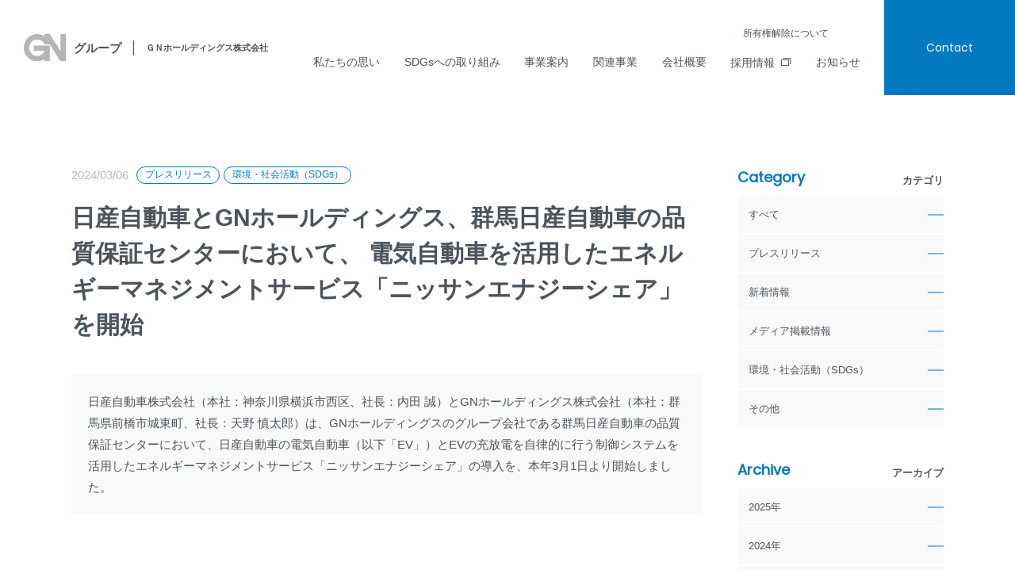

--- FILE ---
content_type: text/html; charset=UTF-8
request_url: https://www.gnhd.co.jp/n-environment/post-807.html
body_size: 11336
content:
<!DOCTYPE html>
<html lang="ja">
<head>
	<!-- Global site tag (gtag.js) - Google Analytics -->
<script async src="https://www.googletagmanager.com/gtag/js?id=UA-217564111-1"></script>
<script>
  window.dataLayer = window.dataLayer || [];
  function gtag(){dataLayer.push(arguments);}
  gtag('js', new Date());

  gtag('config', 'UA-217564111-1');
</script>

<!-- Google Tag Manager -->
<script>(function(w,d,s,l,i){w[l]=w[l]||[];w[l].push({'gtm.start':
new Date().getTime(),event:'gtm.js'});var f=d.getElementsByTagName(s)[0],
j=d.createElement(s),dl=l!='dataLayer'?'&l='+l:'';j.async=true;j.src=
'https://www.googletagmanager.com/gtm.js?id='+i+dl;f.parentNode.insertBefore(j,f);
})(window,document,'script','dataLayer','GTM-5MCXS5P');</script>
<!-- End Google Tag Manager -->  <meta charset="UTF-8">
  <meta http-equiv="X-UA-Compatible" content="IE=edge">
  <meta name="viewport" content="width=device-width, initial-scale=1.0">

  <meta name='robots' content='max-image-preview:large' />
<link rel="alternate" type="application/rss+xml" title="GNホールディングス &raquo; 日産自動車とGNホールディングス、群馬日産自動車の品質保証センターにおいて、 電気自動車を活用したエネルギーマネジメントサービス「ニッサンエナジーシェア」を開始 のコメントのフィード" href="https://www.gnhd.co.jp/n-environment/post-807.html/feed" />
<link rel="alternate" title="oEmbed (JSON)" type="application/json+oembed" href="https://www.gnhd.co.jp/wp-json/oembed/1.0/embed?url=https%3A%2F%2Fwww.gnhd.co.jp%2Fn-environment%2Fpost-807.html" />
<link rel="alternate" title="oEmbed (XML)" type="text/xml+oembed" href="https://www.gnhd.co.jp/wp-json/oembed/1.0/embed?url=https%3A%2F%2Fwww.gnhd.co.jp%2Fn-environment%2Fpost-807.html&#038;format=xml" />
<style id='wp-img-auto-sizes-contain-inline-css' type='text/css'>
img:is([sizes=auto i],[sizes^="auto," i]){contain-intrinsic-size:3000px 1500px}
/*# sourceURL=wp-img-auto-sizes-contain-inline-css */
</style>
<style id='wp-emoji-styles-inline-css' type='text/css'>

	img.wp-smiley, img.emoji {
		display: inline !important;
		border: none !important;
		box-shadow: none !important;
		height: 1em !important;
		width: 1em !important;
		margin: 0 0.07em !important;
		vertical-align: -0.1em !important;
		background: none !important;
		padding: 0 !important;
	}
/*# sourceURL=wp-emoji-styles-inline-css */
</style>
<style id='wp-block-library-inline-css' type='text/css'>
:root{--wp-block-synced-color:#7a00df;--wp-block-synced-color--rgb:122,0,223;--wp-bound-block-color:var(--wp-block-synced-color);--wp-editor-canvas-background:#ddd;--wp-admin-theme-color:#007cba;--wp-admin-theme-color--rgb:0,124,186;--wp-admin-theme-color-darker-10:#006ba1;--wp-admin-theme-color-darker-10--rgb:0,107,160.5;--wp-admin-theme-color-darker-20:#005a87;--wp-admin-theme-color-darker-20--rgb:0,90,135;--wp-admin-border-width-focus:2px}@media (min-resolution:192dpi){:root{--wp-admin-border-width-focus:1.5px}}.wp-element-button{cursor:pointer}:root .has-very-light-gray-background-color{background-color:#eee}:root .has-very-dark-gray-background-color{background-color:#313131}:root .has-very-light-gray-color{color:#eee}:root .has-very-dark-gray-color{color:#313131}:root .has-vivid-green-cyan-to-vivid-cyan-blue-gradient-background{background:linear-gradient(135deg,#00d084,#0693e3)}:root .has-purple-crush-gradient-background{background:linear-gradient(135deg,#34e2e4,#4721fb 50%,#ab1dfe)}:root .has-hazy-dawn-gradient-background{background:linear-gradient(135deg,#faaca8,#dad0ec)}:root .has-subdued-olive-gradient-background{background:linear-gradient(135deg,#fafae1,#67a671)}:root .has-atomic-cream-gradient-background{background:linear-gradient(135deg,#fdd79a,#004a59)}:root .has-nightshade-gradient-background{background:linear-gradient(135deg,#330968,#31cdcf)}:root .has-midnight-gradient-background{background:linear-gradient(135deg,#020381,#2874fc)}:root{--wp--preset--font-size--normal:16px;--wp--preset--font-size--huge:42px}.has-regular-font-size{font-size:1em}.has-larger-font-size{font-size:2.625em}.has-normal-font-size{font-size:var(--wp--preset--font-size--normal)}.has-huge-font-size{font-size:var(--wp--preset--font-size--huge)}.has-text-align-center{text-align:center}.has-text-align-left{text-align:left}.has-text-align-right{text-align:right}.has-fit-text{white-space:nowrap!important}#end-resizable-editor-section{display:none}.aligncenter{clear:both}.items-justified-left{justify-content:flex-start}.items-justified-center{justify-content:center}.items-justified-right{justify-content:flex-end}.items-justified-space-between{justify-content:space-between}.screen-reader-text{border:0;clip-path:inset(50%);height:1px;margin:-1px;overflow:hidden;padding:0;position:absolute;width:1px;word-wrap:normal!important}.screen-reader-text:focus{background-color:#ddd;clip-path:none;color:#444;display:block;font-size:1em;height:auto;left:5px;line-height:normal;padding:15px 23px 14px;text-decoration:none;top:5px;width:auto;z-index:100000}html :where(.has-border-color){border-style:solid}html :where([style*=border-top-color]){border-top-style:solid}html :where([style*=border-right-color]){border-right-style:solid}html :where([style*=border-bottom-color]){border-bottom-style:solid}html :where([style*=border-left-color]){border-left-style:solid}html :where([style*=border-width]){border-style:solid}html :where([style*=border-top-width]){border-top-style:solid}html :where([style*=border-right-width]){border-right-style:solid}html :where([style*=border-bottom-width]){border-bottom-style:solid}html :where([style*=border-left-width]){border-left-style:solid}html :where(img[class*=wp-image-]){height:auto;max-width:100%}:where(figure){margin:0 0 1em}html :where(.is-position-sticky){--wp-admin--admin-bar--position-offset:var(--wp-admin--admin-bar--height,0px)}@media screen and (max-width:600px){html :where(.is-position-sticky){--wp-admin--admin-bar--position-offset:0px}}

/*# sourceURL=wp-block-library-inline-css */
</style><style id='global-styles-inline-css' type='text/css'>
:root{--wp--preset--aspect-ratio--square: 1;--wp--preset--aspect-ratio--4-3: 4/3;--wp--preset--aspect-ratio--3-4: 3/4;--wp--preset--aspect-ratio--3-2: 3/2;--wp--preset--aspect-ratio--2-3: 2/3;--wp--preset--aspect-ratio--16-9: 16/9;--wp--preset--aspect-ratio--9-16: 9/16;--wp--preset--color--black: #000000;--wp--preset--color--cyan-bluish-gray: #abb8c3;--wp--preset--color--white: #ffffff;--wp--preset--color--pale-pink: #f78da7;--wp--preset--color--vivid-red: #cf2e2e;--wp--preset--color--luminous-vivid-orange: #ff6900;--wp--preset--color--luminous-vivid-amber: #fcb900;--wp--preset--color--light-green-cyan: #7bdcb5;--wp--preset--color--vivid-green-cyan: #00d084;--wp--preset--color--pale-cyan-blue: #8ed1fc;--wp--preset--color--vivid-cyan-blue: #0693e3;--wp--preset--color--vivid-purple: #9b51e0;--wp--preset--gradient--vivid-cyan-blue-to-vivid-purple: linear-gradient(135deg,rgb(6,147,227) 0%,rgb(155,81,224) 100%);--wp--preset--gradient--light-green-cyan-to-vivid-green-cyan: linear-gradient(135deg,rgb(122,220,180) 0%,rgb(0,208,130) 100%);--wp--preset--gradient--luminous-vivid-amber-to-luminous-vivid-orange: linear-gradient(135deg,rgb(252,185,0) 0%,rgb(255,105,0) 100%);--wp--preset--gradient--luminous-vivid-orange-to-vivid-red: linear-gradient(135deg,rgb(255,105,0) 0%,rgb(207,46,46) 100%);--wp--preset--gradient--very-light-gray-to-cyan-bluish-gray: linear-gradient(135deg,rgb(238,238,238) 0%,rgb(169,184,195) 100%);--wp--preset--gradient--cool-to-warm-spectrum: linear-gradient(135deg,rgb(74,234,220) 0%,rgb(151,120,209) 20%,rgb(207,42,186) 40%,rgb(238,44,130) 60%,rgb(251,105,98) 80%,rgb(254,248,76) 100%);--wp--preset--gradient--blush-light-purple: linear-gradient(135deg,rgb(255,206,236) 0%,rgb(152,150,240) 100%);--wp--preset--gradient--blush-bordeaux: linear-gradient(135deg,rgb(254,205,165) 0%,rgb(254,45,45) 50%,rgb(107,0,62) 100%);--wp--preset--gradient--luminous-dusk: linear-gradient(135deg,rgb(255,203,112) 0%,rgb(199,81,192) 50%,rgb(65,88,208) 100%);--wp--preset--gradient--pale-ocean: linear-gradient(135deg,rgb(255,245,203) 0%,rgb(182,227,212) 50%,rgb(51,167,181) 100%);--wp--preset--gradient--electric-grass: linear-gradient(135deg,rgb(202,248,128) 0%,rgb(113,206,126) 100%);--wp--preset--gradient--midnight: linear-gradient(135deg,rgb(2,3,129) 0%,rgb(40,116,252) 100%);--wp--preset--font-size--small: 13px;--wp--preset--font-size--medium: 20px;--wp--preset--font-size--large: 36px;--wp--preset--font-size--x-large: 42px;--wp--preset--spacing--20: 0.44rem;--wp--preset--spacing--30: 0.67rem;--wp--preset--spacing--40: 1rem;--wp--preset--spacing--50: 1.5rem;--wp--preset--spacing--60: 2.25rem;--wp--preset--spacing--70: 3.38rem;--wp--preset--spacing--80: 5.06rem;--wp--preset--shadow--natural: 6px 6px 9px rgba(0, 0, 0, 0.2);--wp--preset--shadow--deep: 12px 12px 50px rgba(0, 0, 0, 0.4);--wp--preset--shadow--sharp: 6px 6px 0px rgba(0, 0, 0, 0.2);--wp--preset--shadow--outlined: 6px 6px 0px -3px rgb(255, 255, 255), 6px 6px rgb(0, 0, 0);--wp--preset--shadow--crisp: 6px 6px 0px rgb(0, 0, 0);}:where(.is-layout-flex){gap: 0.5em;}:where(.is-layout-grid){gap: 0.5em;}body .is-layout-flex{display: flex;}.is-layout-flex{flex-wrap: wrap;align-items: center;}.is-layout-flex > :is(*, div){margin: 0;}body .is-layout-grid{display: grid;}.is-layout-grid > :is(*, div){margin: 0;}:where(.wp-block-columns.is-layout-flex){gap: 2em;}:where(.wp-block-columns.is-layout-grid){gap: 2em;}:where(.wp-block-post-template.is-layout-flex){gap: 1.25em;}:where(.wp-block-post-template.is-layout-grid){gap: 1.25em;}.has-black-color{color: var(--wp--preset--color--black) !important;}.has-cyan-bluish-gray-color{color: var(--wp--preset--color--cyan-bluish-gray) !important;}.has-white-color{color: var(--wp--preset--color--white) !important;}.has-pale-pink-color{color: var(--wp--preset--color--pale-pink) !important;}.has-vivid-red-color{color: var(--wp--preset--color--vivid-red) !important;}.has-luminous-vivid-orange-color{color: var(--wp--preset--color--luminous-vivid-orange) !important;}.has-luminous-vivid-amber-color{color: var(--wp--preset--color--luminous-vivid-amber) !important;}.has-light-green-cyan-color{color: var(--wp--preset--color--light-green-cyan) !important;}.has-vivid-green-cyan-color{color: var(--wp--preset--color--vivid-green-cyan) !important;}.has-pale-cyan-blue-color{color: var(--wp--preset--color--pale-cyan-blue) !important;}.has-vivid-cyan-blue-color{color: var(--wp--preset--color--vivid-cyan-blue) !important;}.has-vivid-purple-color{color: var(--wp--preset--color--vivid-purple) !important;}.has-black-background-color{background-color: var(--wp--preset--color--black) !important;}.has-cyan-bluish-gray-background-color{background-color: var(--wp--preset--color--cyan-bluish-gray) !important;}.has-white-background-color{background-color: var(--wp--preset--color--white) !important;}.has-pale-pink-background-color{background-color: var(--wp--preset--color--pale-pink) !important;}.has-vivid-red-background-color{background-color: var(--wp--preset--color--vivid-red) !important;}.has-luminous-vivid-orange-background-color{background-color: var(--wp--preset--color--luminous-vivid-orange) !important;}.has-luminous-vivid-amber-background-color{background-color: var(--wp--preset--color--luminous-vivid-amber) !important;}.has-light-green-cyan-background-color{background-color: var(--wp--preset--color--light-green-cyan) !important;}.has-vivid-green-cyan-background-color{background-color: var(--wp--preset--color--vivid-green-cyan) !important;}.has-pale-cyan-blue-background-color{background-color: var(--wp--preset--color--pale-cyan-blue) !important;}.has-vivid-cyan-blue-background-color{background-color: var(--wp--preset--color--vivid-cyan-blue) !important;}.has-vivid-purple-background-color{background-color: var(--wp--preset--color--vivid-purple) !important;}.has-black-border-color{border-color: var(--wp--preset--color--black) !important;}.has-cyan-bluish-gray-border-color{border-color: var(--wp--preset--color--cyan-bluish-gray) !important;}.has-white-border-color{border-color: var(--wp--preset--color--white) !important;}.has-pale-pink-border-color{border-color: var(--wp--preset--color--pale-pink) !important;}.has-vivid-red-border-color{border-color: var(--wp--preset--color--vivid-red) !important;}.has-luminous-vivid-orange-border-color{border-color: var(--wp--preset--color--luminous-vivid-orange) !important;}.has-luminous-vivid-amber-border-color{border-color: var(--wp--preset--color--luminous-vivid-amber) !important;}.has-light-green-cyan-border-color{border-color: var(--wp--preset--color--light-green-cyan) !important;}.has-vivid-green-cyan-border-color{border-color: var(--wp--preset--color--vivid-green-cyan) !important;}.has-pale-cyan-blue-border-color{border-color: var(--wp--preset--color--pale-cyan-blue) !important;}.has-vivid-cyan-blue-border-color{border-color: var(--wp--preset--color--vivid-cyan-blue) !important;}.has-vivid-purple-border-color{border-color: var(--wp--preset--color--vivid-purple) !important;}.has-vivid-cyan-blue-to-vivid-purple-gradient-background{background: var(--wp--preset--gradient--vivid-cyan-blue-to-vivid-purple) !important;}.has-light-green-cyan-to-vivid-green-cyan-gradient-background{background: var(--wp--preset--gradient--light-green-cyan-to-vivid-green-cyan) !important;}.has-luminous-vivid-amber-to-luminous-vivid-orange-gradient-background{background: var(--wp--preset--gradient--luminous-vivid-amber-to-luminous-vivid-orange) !important;}.has-luminous-vivid-orange-to-vivid-red-gradient-background{background: var(--wp--preset--gradient--luminous-vivid-orange-to-vivid-red) !important;}.has-very-light-gray-to-cyan-bluish-gray-gradient-background{background: var(--wp--preset--gradient--very-light-gray-to-cyan-bluish-gray) !important;}.has-cool-to-warm-spectrum-gradient-background{background: var(--wp--preset--gradient--cool-to-warm-spectrum) !important;}.has-blush-light-purple-gradient-background{background: var(--wp--preset--gradient--blush-light-purple) !important;}.has-blush-bordeaux-gradient-background{background: var(--wp--preset--gradient--blush-bordeaux) !important;}.has-luminous-dusk-gradient-background{background: var(--wp--preset--gradient--luminous-dusk) !important;}.has-pale-ocean-gradient-background{background: var(--wp--preset--gradient--pale-ocean) !important;}.has-electric-grass-gradient-background{background: var(--wp--preset--gradient--electric-grass) !important;}.has-midnight-gradient-background{background: var(--wp--preset--gradient--midnight) !important;}.has-small-font-size{font-size: var(--wp--preset--font-size--small) !important;}.has-medium-font-size{font-size: var(--wp--preset--font-size--medium) !important;}.has-large-font-size{font-size: var(--wp--preset--font-size--large) !important;}.has-x-large-font-size{font-size: var(--wp--preset--font-size--x-large) !important;}
/*# sourceURL=global-styles-inline-css */
</style>

<style id='classic-theme-styles-inline-css' type='text/css'>
/*! This file is auto-generated */
.wp-block-button__link{color:#fff;background-color:#32373c;border-radius:9999px;box-shadow:none;text-decoration:none;padding:calc(.667em + 2px) calc(1.333em + 2px);font-size:1.125em}.wp-block-file__button{background:#32373c;color:#fff;text-decoration:none}
/*# sourceURL=/wp-includes/css/classic-themes.min.css */
</style>
<link rel="https://api.w.org/" href="https://www.gnhd.co.jp/wp-json/" /><link rel="alternate" title="JSON" type="application/json" href="https://www.gnhd.co.jp/wp-json/wp/v2/posts/807" /><link rel="EditURI" type="application/rsd+xml" title="RSD" href="https://www.gnhd.co.jp/websys/xmlrpc.php?rsd" />
<meta name="generator" content="WordPress 6.9" />
<link rel="canonical" href="https://www.gnhd.co.jp/n-environment/post-807.html" />
<link rel='shortlink' href='https://www.gnhd.co.jp/?p=807' />
	        


<title>日産自動車とGNホールディングス、群馬日産自動車の品質保証センターにおいて、 電気自動車を活用したエネルギーマネジメントサービス「ニッサンエナジーシェア」を開始｜GNホールディングス株式会社</title>
<meta name="description" content="日産自動車とGNホールディングス、群馬日産自動車の品質保証センターにおいて、 電気自動車を活用したエネルギーマネジメントサービス「ニッサンエナジーシェア」を開始の詳細はこちらをご覧ください。群馬県で総合自動車販売を展開するGNグループでは、日産・ルノー・アウディ等の自動車販売や関連部品の取り扱いのほか、トラックやフォークリフト等の物流支援・販売・整備、農園事業、その他関連事業を展開しています。" />
<meta name="keyword" content="日産,群馬日産,群馬県,前橋市,日産自動車,アウディ,ルノー,正規ディーラー,新車,試乗,部品,物流,GNホールディングス,GNグループ" />
<meta property="og:title" content="日産自動車とGNホールディングス、群馬日産自動車の品質保証センターにおいて、 電気自動車を活用したエネルギーマネジメントサービス「ニッサンエナジーシェア」を開始｜GNホールディングス株式会社" />
<meta property="og:type" content="website" />
<meta property="og:url" content="https://www.gnhd.co.jp/n-environment/post-807.html" />
<meta property="og:image" content="https://www.gnhd.co.jp/websys/wp-content/themes/gnhd/ogp.jpg" />
<meta property="og:site_name" content="GNホールディングス株式会社" />
<meta property="og:description" content="日産自動車とGNホールディングス、群馬日産自動車の品質保証センターにおいて、 電気自動車を活用したエネルギーマネジメントサービス「ニッサンエナジーシェア」を開始の詳細はこちらをご覧ください。群馬県で総合自動車販売を展開するGNグループでは、日産・ルノー・アウディ等の自動車販売や関連部品の取り扱いのほか、トラックやフォークリフト等の物流支援・販売・整備、農園事業、その他関連事業を展開しています。" />
  <link rel="icon" type="image/png" href="https://www.gnhd.co.jp/websys/wp-content/themes/gnhd/favicon.ico">
  <link rel="shortcut icon" type="image/png" href="https://www.gnhd.co.jp/websys/wp-content/themes/gnhd/favicon.ico">

  


	<link rel="stylesheet" href="https://www.gnhd.co.jp/websys/wp-content/themes/gnhd/assets/fonts/icon/style.css">

					<link rel="stylesheet" href="https://www.gnhd.co.jp/websys/wp-content/themes/gnhd/assets/css/news-single.css">
    <link rel="stylesheet" href="https://www.gnhd.co.jp/websys/wp-content/themes/gnhd/assets/libs/fancybox/jquery.fancybox.min.css">
		
	</head>

<body>
	<!-- Google Tag Manager (noscript) -->
<noscript><iframe src="https://www.googletagmanager.com/ns.html?id=GTM-5MCXS5P"
height="0" width="0" style="display:none;visibility:hidden"></iframe></noscript>
<!-- End Google Tag Manager (noscript) -->	<header class="hd">
  <div class="hd__inner">
    <div class="hd__top">
      <a class="hdLogo" href="https://www.gnhd.co.jp/">
        <div class="hdLogo__logo">
            <div class="hdLogo__img-inversion"><img src="https://www.gnhd.co.jp/websys/wp-content/themes/gnhd/assets/img/common/logo-gray.svg" alt="GNロゴ"></div>
          <div class="hdLogo__img"><img src="https://www.gnhd.co.jp/websys/wp-content/themes/gnhd/assets/img/common/logo.svg" alt="GNロゴ"></div>
          <p class="hdLogo__group">グループ</p>
        </div>
        <p class="hd__sitename">ＧＮホールディングス株式会社</p>
      </a>
      <div class="ham" id="js-ham">
        <span class="ham__item"></span>
        <span class="ham__item"></span>
        <span class="ham__item"></span>
      </div>
    </div>
    <div class="hd__bottom">
      <nav class="gnav">
        <ul class="gnav__list">
          <li class="gnav__item"><a class="gnav__anc" href="https://www.gnhd.co.jp/message">私たちの思い</a></li>
          <li class="gnav__item"><a class="gnav__anc" href="https://www.gnhd.co.jp/sustainability">SDGsへの取り組み</a></li>
          <li class="gnav__item"><a class="gnav__anc" href="https://www.gnhd.co.jp/service">事業案内</a></li>
          <li class="gnav__item"><a class="gnav__anc" href="https://www.gnhd.co.jp/#serviceOther">関連事業</a></li>
          <li class="gnav__item"><a class="gnav__anc" href="https://www.gnhd.co.jp/about">会社概要</a></li>
          <li class="gnav__item"><a class="gnav__anc -blank" href="https://recruit.gnhd.co.jp" target="_blank">採用情報</a></li>
          <li class="gnav__item"><a class="gnav__anc" href="https://www.gnhd.co.jp/news-all">お知らせ</a></li>
        </ul>
        <div class="gnav__sub"><a class="gnav__anc" href="https://www.gnhd.co.jp/n-new/post-214.html">所有権解除について</a></div>
        <div class="gnavCv">
          <a class="gnavCv__btn" href="https://www.gnhd.co.jp/contact"><span class="inner">Contact</span></a>
        </div>
      </nav>
    </div>
  </div>
</header>
<div class="hd__bg"></div><main class="l-main page-single">
	<div class="l-row">
		<div class="l-content">
			<div class="singleContent">
				<div class="singleHead">
					<div class="singleHead__top">
						<p class="singleHead__day">2024/03/06</p>
						<div class="category"><a class="category__anc" href="https://www.gnhd.co.jp/category/n-press">プレスリリース</a><a class="category__anc" href="https://www.gnhd.co.jp/category/n-environment">環境・社会活動（SDGs）</a></div>					</div>
					<h1 class="singleHead__title">日産自動車とGNホールディングス、群馬日産自動車の品質保証センターにおいて、 電気自動車を活用したエネルギーマネジメントサービス「ニッサンエナジーシェア」を開始</h1>
				</div>
				          <div class="component-text -bg">
          <p><span style="font-weight: 400;">日産自動車株式会社（</span><span style="font-weight: 400;">本社：神奈川県横浜市西</span><span style="font-weight: 400;">区、社長：内田 誠）とGNホールディングス株式会社（本社：</span><span style="font-weight: 400;">群馬県前橋市城東町、社長：天野 慎太郎）</span><span style="font-weight: 400;">は、GNホールディングスのグループ会社である群馬日産自動車の品質保証センターにおいて、日産自動車の電気自動車（以下「EV」）とEVの充放電を自律的に行う制御システムを活用したエネルギーマネジメントサービス「ニッサンエナジーシェア」の導入を、本年3月1日より開始しました。</span></p>
    </div>

                                    <div class="component-img">
          <img src="https://www.gnhd.co.jp/websys/wp-content/uploads/2024/03/6b2266d87a6c6cf65e5e344d209809ea83641299.jpeg" alt="ニッサンエナジーシェア">
                          </div>
                
            <div class="component-text">
          <p><span style="font-weight: 400;">GNホールディングス、および、群馬日産自動車は、群馬日産自動車の品質保証センターに設置している太陽光パネルとEV「日産リーフ」5台、制御装置、V2H等を活用した日産の充放電制御サービスによるエネルギーマネジメントを行うことで、効率的なエネルギーの運用を目指します。</span></p>
<p>&nbsp;</p>
<p><span style="font-weight: 400;">太陽光発電は、気象状況によって発電量にばらつきがあり、電力供給の不均衡が課題となっていますが、今回、EVを蓄電池として利用するとともに、</span><span style="font-weight: 400;">EVの充放電を自律的に行うシステムを組み合わせることで、太陽光発電の有効利用と系統電力の安定化を目指します。EVの充放電については、活用する「日産リーフ」のバッテリー残量やクルマとしての使用予定などを考慮しながら充放電車両の優先順位を決め、必要なタイミングで自律的に実施します。</span></p>
<p>&nbsp;</p>
<p><span style="font-weight: 400;">さらに、太陽光発電の余剰電力活用による、構内使用エネルギーの地産地消の実現を目指します。また、電力のピークカット、ピークシフトにより最大デマンドを抑えることで電気代削減にも貢献すると共に、災害時等の非常用電源としても太陽光パネルでの発電電力と蓄電池としてのEVを活用します。</span></p>
<p>&nbsp;</p>
<p><span style="font-weight: 400;">本取り組みは、先日発表したエネルギーマネジメントのサービス事業　「ニッサンエナジーシェア」のもと、実施します。</span></p>
<p>&nbsp;</p>
<p><span style="font-weight: 400;">日産自動車は、2010年に世界初の量産型100％EV「</span><a href="https://global.nissannews.com/ja-JP/channels/leaf"><span style="font-weight: 400;">日産リーフ</span></a><span style="font-weight: 400;">」を発売して以降、EVならではの新たな価値やワクワクを提供し続けるとともに、2018年5月より、EVの普及を通じて、環境、防災、エネルギーマネジメント、地域の交通課題、観光などにおける地域課題解決を目指す</span><a href="https://global.nissannews.com/ja-JP/channels/blue-switch"><span style="font-weight: 400;">日本電動化アクション「ブルー・スイッチ」</span></a><span style="font-weight: 400;">を、全国の自治体や企業、販売会社と共に推進しています。また、2030年代早期には、主要市場で投入する新型車すべてを電動車両にすることを宣言し、電動化をリードしながらSDGsの達成やカーボンニュートラルの実現に向けた取り組みを加速させています。その一つの方策としてEVの充放電システムを活用したエネルギーマネジメントを実施しています。</span></p>
<p>&nbsp;</p>
<p><span style="font-weight: 400;">GNホールディングスおよび群馬日産自動車は、従来より、脱炭素社会の実現に向けグループ企業一丸となってEV普及に向けて取り組んでいます。また、地域貢献と環境対策への取り組みとして、資源循環型農業法人mino-lioの展開や、草津ホテル、共愛学園前橋国際大学とのEVカーシェア協業など、CO</span><span style="font-weight: 400;">2</span><span style="font-weight: 400;">削減や再生可能エネルギー利用に関わる事業を積極的に実施してまいりました。今回の</span><span style="font-weight: 400;">「ニッサンエナジーシェア」の導入も、「走る蓄電池」としてのEVの可能性を追求し、エネルギー運用の最適化によって環境負荷の低減に寄与できるものと捉えています。</span></p>
<p>&nbsp;</p>
<p><span style="font-weight: 400;">日産自動車とGNホールディングスは、EVを軸に今後もカーボンニュートラル実現に向け取り組んでまいります。</span></p>
    </div>

  				<div class="singlePager">
					<li class="singlePager__item -left"><a class="singlePager__anc" href="https://www.gnhd.co.jp/n-environment/post-798.html" rel="prev">PREV</li></a>					<li class="singlePager__item -center"><a class="singlePager__anc" href="https://www.gnhd.co.jp/news-all">記事一覧</a></li>
					<li class="singlePager__item -right"><a class="singlePager__anc" href="https://www.gnhd.co.jp/n-new/post-985.html" rel="next">NEXT</li></a>				</div>
			</div>
		</div>
    <div class="l-side">
  <div class="side__block">
    <h2 class="side__heading"><div class="sideHeading__anc"><span class="sideHeading__anc__en">Category</span><span class="sideHeading__anc__ja">カテゴリ</span></div></h2>
    <ul class="side__list">
			<li class="side__item"><a class="side__anc" href="https://www.gnhd.co.jp/news-all">すべて</a></li>
            <li class="side__item"><a class="side__anc" href="https://www.gnhd.co.jp/category/n-press">プレスリリース</a></li>
            <li class="side__item"><a class="side__anc" href="https://www.gnhd.co.jp/category/n-new">新着情報</a></li>
            <li class="side__item"><a class="side__anc" href="https://www.gnhd.co.jp/category/n-media">メディア掲載情報</a></li>
            <li class="side__item"><a class="side__anc" href="https://www.gnhd.co.jp/category/n-environment">環境・社会活動（SDGs）</a></li>
            <li class="side__item"><a class="side__anc" href="https://www.gnhd.co.jp/category/n-other">その他</a></li>
          </ul>
  </div>
  <div class="side__block">
    <h2 class="side__heading"><div class="sideHeading__anc"><span class="sideHeading__anc__en">Archive</span><span class="sideHeading__anc__ja">アーカイブ</span></div></h2>
    <ul class="side__list"><li class="side__item"><a class="side__anc" href="https://www.gnhd.co.jp/2025">2025年</a></li><li class="side__item"><a class="side__anc" href="https://www.gnhd.co.jp/2024">2024年</a></li><li class="side__item"><a class="side__anc" href="https://www.gnhd.co.jp/2023">2023年</a></li><li class="side__item"><a class="side__anc" href="https://www.gnhd.co.jp/2022">2022年</a></li></ul>  </div>
</div>	</div>
	<div class="breadcrumb">
		<div class="l-inner-md">
			<ul class="breadcrumb__list">
				<li class="breadcrumb__item"><a class="breadcrumb__anc" href="https://www.gnhd.co.jp/">トップ</a></li>
				<li class="breadcrumb__item"><a class="breadcrumb__anc" href="https://www.gnhd.co.jp/news-all">お知らせ</a></li>
				<li class="breadcrumb__item"><a class="breadcrumb__anc" href="https://www.gnhd.co.jp/category/n-press">プレスリリース</a></li>				<li class="breadcrumb__item">日産自動車とGNホールディングス、群馬日産自動車の品質保証センターにおいて、 電気自動車を活用したエネルギーマネジメントサービス「ニッサンエナジーシェア」を開始</li>
			</ul>
		</div>
	</div>
</main>
<aside class="recruit">
  <div class="recruit__bg01"></div>
  <h2 class="recruit__title">
    <!-- <span class="en"><img src="https://www.gnhd.co.jp/websys/wp-content/themes/gnhd/assets/img/common/recruit/text.svg" alt="Be A Chalenger"></span> -->
    <span class="lg">
      <span class="modern-only">次の100年は<br class="visible-sm">私が創る。</span>
      <span class="ie-only"><img src="https://www.gnhd.co.jp/websys/wp-content/themes/gnhd/assets/img/common/recruit/text_lg.svg" alt="次の100年は私が創る。"></span>
    </span>
  </h2>
  <div class="recruit__foot">
    <a class="btn -blank" href="https://recruit.gnhd.co.jp" target="_blank"><span class="inner">採用情報はこちら</span></a>
  </div>
  <div class="recruit__bg02"></div>
</aside>
<footer class="ft">
  <div class="l-inner-md ft__inner">
    <div class="ft__top">
      <nav class="sitemap">
        <ul class="sitemap__list">
          <li class="sitemap__item"><a class="sitemap__anc" href="https://www.gnhd.co.jp/">HOME</a></li>
          <li class="sitemap__item"><a class="sitemap__anc" href="https://www.gnhd.co.jp/message">私たちの思い</a></li>
          <li class="sitemap__item"><a class="sitemap__anc" href="https://www.gnhd.co.jp/sustainability">SDGsへの取り組み</a></li>
          <li class="sitemap__item"><a class="sitemap__anc" href="https://www.gnhd.co.jp/service">事業案内</a></li>
        </ul>
        <ul class="sitemap__list">
          <li class="sitemap__item"><a class="sitemap__anc" href="https://www.gnhd.co.jp/restaurant">レストラン</a></li>
          <li class="sitemap__item"><a class="sitemap__anc" href="https://www.gnhd.co.jp/nursery">保育園</a></li>
          <li class="sitemap__item"><a class="sitemap__anc" href="https://www.gnhd.co.jp/about">会社概要</a></li>
        </ul>
        <ul class="sitemap__list">
          <li class="sitemap__item"><a class="sitemap__anc" href="https://www.gnhd.co.jp/news-all">お知らせ</a></li>
          <li class="sitemap__item"><a class="sitemap__anc" href="https://www.gnhd.co.jp/contact">お問い合わせ</a></li>
        </ul>
        <ul class="sitemap__list">
          <li class="sitemap__item"><a class="sitemap__anc -blank" href="https://recruit.gnhd.co.jp" target="_blank">採用情報</a></li>
          <li class="sitemap__item"><a class="sitemap__anc" href="https://www.gnhd.co.jp/privacypolicy">プライバシーポリシー</a></li>
          <li class="sitemap__item"><a class="sitemap__anc" href="https://www.gnhd.co.jp/n-new/post-214.html">所有権解除について</a></li>
          <li class="sitemap__item"><a class="sitemap__anc" href="https://www.gnhd.co.jp/n-other/post-1261.html">金融商品販売の勧誘方針</a></li>
          <li class="sitemap__item"><a class="sitemap__anc" href="https://www.gnhd.co.jp/n-new/post-1445.html">お客さま本位の保険業務運営方針</a></li>
        </ul>
      </nav>
    </div>
    <div class="ft__body">
      <div class="ft__info">
        <a class="ftLogo" href="https://www.gnhd.co.jp/">
          <div class="ftLogo__logo"><img src="https://www.gnhd.co.jp/websys/wp-content/themes/gnhd/assets/img/common/logo-gray.svg" alt="GNHDロゴ"></div>
          <p class="ftLogo__name">ＧＮホールディングス株式会社</p>
        </a>
        <address class="ftStore">〒371-0016　群馬県前橋市城東町一丁目６番地の８<br>TEL.<a href="tel:027-231-2112" onClick="gtag('event','tel_push', {'event_category': 'button', 'event_label': 'foot_tel'});">027-231-2112</a>　FAX.027-232-4216</address>
      </div>
    </div>
    <div class="ft__bottom">
      <div class="ftHoken">
        <div class="ftHoken__logo"><a href="https://www.meti.go.jp/policy/mono_info_service/healthcare/kenkoukeiei_yuryouhouzin.html" class="ftHoken__link" target="_blank"><img src="https://www.gnhd.co.jp/websys/wp-content/themes/gnhd/assets/img/common/logo_hoken.png" alt="健康経営優良法人ロゴ"></a></div>
        <p class="ftHoken__name">GNグループ5社は、経済産業省創設の<br>「健康経営優良法人2024」大規模法人部門に認定されました。</p>
      </div>
      <p class="copyright">Copyright © GN HOLDINGS All Rights Reserved.</p>
    </div>
  </div>
</footer>

<script src="https://ajax.googleapis.com/ajax/libs/jquery/3.5.1/jquery.min.js"></script>
<script src="https://www.gnhd.co.jp/websys/wp-content/themes/gnhd/assets/libs/fancybox/jquery.fancybox.min.js"></script>
<script src="https://www.gnhd.co.jp/websys/wp-content/themes/gnhd/assets/js/common.js"></script>


<script type="speculationrules">
{"prefetch":[{"source":"document","where":{"and":[{"href_matches":"/*"},{"not":{"href_matches":["/websys/wp-*.php","/websys/wp-admin/*","/websys/wp-content/uploads/*","/websys/wp-content/*","/websys/wp-content/plugins/*","/websys/wp-content/themes/gnhd/*","/*\\?(.+)"]}},{"not":{"selector_matches":"a[rel~=\"nofollow\"]"}},{"not":{"selector_matches":".no-prefetch, .no-prefetch a"}}]},"eagerness":"conservative"}]}
</script>
<script id="wp-emoji-settings" type="application/json">
{"baseUrl":"https://s.w.org/images/core/emoji/17.0.2/72x72/","ext":".png","svgUrl":"https://s.w.org/images/core/emoji/17.0.2/svg/","svgExt":".svg","source":{"concatemoji":"https://www.gnhd.co.jp/websys/wp-includes/js/wp-emoji-release.min.js?ver=6.9"}}
</script>
<script type="module">
/* <![CDATA[ */
/*! This file is auto-generated */
const a=JSON.parse(document.getElementById("wp-emoji-settings").textContent),o=(window._wpemojiSettings=a,"wpEmojiSettingsSupports"),s=["flag","emoji"];function i(e){try{var t={supportTests:e,timestamp:(new Date).valueOf()};sessionStorage.setItem(o,JSON.stringify(t))}catch(e){}}function c(e,t,n){e.clearRect(0,0,e.canvas.width,e.canvas.height),e.fillText(t,0,0);t=new Uint32Array(e.getImageData(0,0,e.canvas.width,e.canvas.height).data);e.clearRect(0,0,e.canvas.width,e.canvas.height),e.fillText(n,0,0);const a=new Uint32Array(e.getImageData(0,0,e.canvas.width,e.canvas.height).data);return t.every((e,t)=>e===a[t])}function p(e,t){e.clearRect(0,0,e.canvas.width,e.canvas.height),e.fillText(t,0,0);var n=e.getImageData(16,16,1,1);for(let e=0;e<n.data.length;e++)if(0!==n.data[e])return!1;return!0}function u(e,t,n,a){switch(t){case"flag":return n(e,"\ud83c\udff3\ufe0f\u200d\u26a7\ufe0f","\ud83c\udff3\ufe0f\u200b\u26a7\ufe0f")?!1:!n(e,"\ud83c\udde8\ud83c\uddf6","\ud83c\udde8\u200b\ud83c\uddf6")&&!n(e,"\ud83c\udff4\udb40\udc67\udb40\udc62\udb40\udc65\udb40\udc6e\udb40\udc67\udb40\udc7f","\ud83c\udff4\u200b\udb40\udc67\u200b\udb40\udc62\u200b\udb40\udc65\u200b\udb40\udc6e\u200b\udb40\udc67\u200b\udb40\udc7f");case"emoji":return!a(e,"\ud83e\u1fac8")}return!1}function f(e,t,n,a){let r;const o=(r="undefined"!=typeof WorkerGlobalScope&&self instanceof WorkerGlobalScope?new OffscreenCanvas(300,150):document.createElement("canvas")).getContext("2d",{willReadFrequently:!0}),s=(o.textBaseline="top",o.font="600 32px Arial",{});return e.forEach(e=>{s[e]=t(o,e,n,a)}),s}function r(e){var t=document.createElement("script");t.src=e,t.defer=!0,document.head.appendChild(t)}a.supports={everything:!0,everythingExceptFlag:!0},new Promise(t=>{let n=function(){try{var e=JSON.parse(sessionStorage.getItem(o));if("object"==typeof e&&"number"==typeof e.timestamp&&(new Date).valueOf()<e.timestamp+604800&&"object"==typeof e.supportTests)return e.supportTests}catch(e){}return null}();if(!n){if("undefined"!=typeof Worker&&"undefined"!=typeof OffscreenCanvas&&"undefined"!=typeof URL&&URL.createObjectURL&&"undefined"!=typeof Blob)try{var e="postMessage("+f.toString()+"("+[JSON.stringify(s),u.toString(),c.toString(),p.toString()].join(",")+"));",a=new Blob([e],{type:"text/javascript"});const r=new Worker(URL.createObjectURL(a),{name:"wpTestEmojiSupports"});return void(r.onmessage=e=>{i(n=e.data),r.terminate(),t(n)})}catch(e){}i(n=f(s,u,c,p))}t(n)}).then(e=>{for(const n in e)a.supports[n]=e[n],a.supports.everything=a.supports.everything&&a.supports[n],"flag"!==n&&(a.supports.everythingExceptFlag=a.supports.everythingExceptFlag&&a.supports[n]);var t;a.supports.everythingExceptFlag=a.supports.everythingExceptFlag&&!a.supports.flag,a.supports.everything||((t=a.source||{}).concatemoji?r(t.concatemoji):t.wpemoji&&t.twemoji&&(r(t.twemoji),r(t.wpemoji)))});
//# sourceURL=https://www.gnhd.co.jp/websys/wp-includes/js/wp-emoji-loader.min.js
/* ]]> */
</script>
</body>
</html>

--- FILE ---
content_type: text/css
request_url: https://www.gnhd.co.jp/websys/wp-content/themes/gnhd/assets/fonts/icon/style.css
body_size: 371
content:
@font-face {
  font-family: 'gnhd';
  src:  url('fonts/gnhd.eot?xzswv9');
  src:  url('fonts/gnhd.eot?xzswv9#iefix') format('embedded-opentype'),
    url('fonts/gnhd.ttf?xzswv9') format('truetype'),
    url('fonts/gnhd.woff?xzswv9') format('woff'),
    url('fonts/gnhd.svg?xzswv9#gnhd') format('svg');
  font-weight: normal;
  font-style: normal;
  font-display: block;
}

[class^="icon__"], [class*=" icon__"] {
  /* use !important to prevent issues with browser extensions that change fonts */
  font-family: 'gnhd' !important;
  speak: never;
  font-style: normal;
  font-weight: normal;
  font-variant: normal;
  text-transform: none;
  line-height: 1;

  /* Better Font Rendering =========== */
  -webkit-font-smoothing: antialiased;
  -moz-osx-font-smoothing: grayscale;
}

.icon__icon_more:before {
  content: "\e90a";
  color: #037ac0;
}
.icon__newwindow-d:before {
  content: "\e909";
}
.icon__arrow-a-left:before {
  content: "\e900";
}
.icon__arrow-a-right:before {
  content: "\e901";
}
.icon__arrow-a-left-lg:before {
  content: "\e902";
}
.icon__arrow-a-right-lg:before {
  content: "\e903";
}
.icon__location:before {
  content: "\e904";
}
.icon__arrow-down:before {
  content: "\e905";
}
.icon__arrow-right:before {
  content: "\e906";
}
.icon__arrow-left:before {
  content: "\e907";
}
.icon__arrow-up:before {
  content: "\e908";
}


--- FILE ---
content_type: text/css
request_url: https://www.gnhd.co.jp/websys/wp-content/themes/gnhd/assets/css/news-single.css
body_size: 8143
content:
@font-face{font-family:"Noto_Sans_JP";font-style:normal;font-weight:normal;src:local(""),url("../fonts/NotoSansJP/NotoSansJP-Medium.woff2") format("woff2"),url("../fonts/NotoSansJP/NotoSansJP-Medium.woff") format("woff")}@font-face{font-family:"Poppins";font-style:normal;font-weight:400;src:local(""),url("../fonts/Poppins/Poppins-Regular.woff2") format("woff2"),url("../fonts/Poppins/Poppins-Regular.woff") format("woff")}@media screen and (min-width: 1024px){.visible-md,.visible-sm{display:none}.visible-lg{display:inherit}}@media screen and (min-width: 750px)and (max-width: 1023px){.visible-lg,.visible-sm{display:none}.visible-md{display:inherit}}@media screen and (max-width: 749px){.visible-lg,.visible-md{display:none}.visible-sm{display:inherit}}.bg-line{background:linear-gradient(to right, #EBECEC 0, #EBECEC 1px, #fff 1px, #fff 27rem)}@media screen and (min-width: 750px){.bg-line{background-size:270px}}@media screen and (max-width: 749px){.bg-line{background-size:12.5rem}}.bg-gray{background:#f8f9f9}.bg-white{background:#fff}html,body,div,span,object,iframe,h1,h2,h3,h4,h5,h6,p,blockquote,pre,abbr,address,cite,code,del,dfn,em,img,ins,kbd,q,samp,small,strong,sub,sup,var,b,i,dl,dt,dd,ol,ul,li,fieldset,form,label,legend,table,caption,tbody,tfoot,thead,tr,th,td,article,aside,canvas,details,figcaption,figure,footer,header,hgroup,menu,nav,section,summary,time,mark,audio,video{margin:0;padding:0;border:0;outline:0;vertical-align:baseline;background:rgba(0,0,0,0)}*{-webkit-box-sizing:border-box;box-sizing:border-box;line-height:1.5}p{line-height:1.8}@media screen and (min-width: 750px){html{font-size:10px}}@media screen and (max-width: 749px){html{font-size:2.66666vw}}body{width:100%;overflow-x:hidden;background:#fff;font-family:YuGothic,"Yu Gothic","Hiragino Kaku Gothic ProN","ヒラギノ角ゴ ProN W3",sans-serif;color:#4d545b}main{display:block}li{list-style-type:none}a{display:inline-block;text-decoration:none;color:#4d545b}@media screen and (min-width: 750px){a{-webkit-transition:all .3s;transition:all .3s}a::before,a::after{-webkit-transition:all .3s;transition:all .3s}}img{vertical-align:bottom;width:100%;max-width:100%;height:auto}svg{width:100%;height:auto}sup{font-size:.5em;vertical-align:super}input,button,textarea,select{-webkit-appearance:none;-moz-appearance:none;appearance:none}table{border-collapse:collapse;border-spacing:0;width:100%}address{font-style:normal}.l-main{overflow:hidden}@media screen and (min-width: 750px){.l-inner-md{width:90%;max-width:1100px;margin:0 auto}}@media screen and (max-width: 749px){.l-inner-md{padding:0 1.5rem}}@media screen and (min-width: 750px){.l-inner-ex{width:90%;max-width:1100px;margin:0 auto}}@media screen and (min-width: 750px){.l-inner-sm{width:90%;max-width:1100px;margin:0 auto}}@media screen and (max-width: 749px){.l-inner-sm{padding:0 1.5rem}}@media screen and (min-width: 1024px){.l-column{display:-webkit-box;display:-ms-flexbox;display:flex;-webkit-box-align:start;-ms-flex-align:start;align-items:flex-start;-webkit-box-pack:justify;-ms-flex-pack:justify;justify-content:space-between}}@media screen and (min-width: 750px){.l-column{width:90%;max-width:1100px;margin:0 auto;padding-bottom:8rem}}@media screen and (max-width: 749px){.l-column{padding:0 1.5rem 4rem}}@media screen and (min-width: 750px){.hero+.l-column{padding-top:8rem}}@media screen and (max-width: 749px){.hero+.l-column{padding-top:4rem}}@media screen and (min-width: 1024px){.l-row{display:-webkit-box;display:-ms-flexbox;display:flex;-webkit-box-align:start;-ms-flex-align:start;align-items:flex-start;-webkit-box-pack:justify;-ms-flex-pack:justify;justify-content:space-between}}@media screen and (min-width: 750px){.l-row{width:90%;max-width:1100px;margin:0 auto;padding:5rem 0 6rem}}@media screen and (max-width: 749px){.l-row{padding:3rem 1.5rem}}@media screen and (min-width: 1024px){.l-content{width:72.1818181818%}}@media screen and (min-width: 1024px){.l-side{width:23.6363636364%}}@media screen and (max-width: 1023px){.l-side{border-top:1px solid #dedede;margin-top:4rem;padding-top:4rem}}.btn{position:relative;cursor:pointer;min-width:25rem;padding:1.3em;border:1px solid #4d545b;background:#4d545b;color:#fff;font-size:1.4rem;font-weight:bold}@media screen and (min-width: 750px){.btn{overflow:hidden}.btn::before{content:"";display:block;position:absolute;top:0;left:0;width:100%;height:105%;background:#fff;z-index:1;-webkit-transform:scaleX(0);transform:scaleX(0);-webkit-transform-origin:right top;transform-origin:right top;-webkit-transition:-webkit-transform .6s cubic-bezier(0.165, 0.84, 0.44, 1);transition:-webkit-transform .6s cubic-bezier(0.165, 0.84, 0.44, 1);transition:transform .6s cubic-bezier(0.165, 0.84, 0.44, 1);transition:transform .6s cubic-bezier(0.165, 0.84, 0.44, 1), -webkit-transform .6s cubic-bezier(0.165, 0.84, 0.44, 1)}.btn:hover{color:#4d545b}.btn:hover::before{-webkit-transform-origin:left top;transform-origin:left top;-webkit-transform:scaleX(1);transform:scaleX(1)}}@media screen and (max-width: 749px){.btn{width:70%;min-height:40px}.btn:hover{opacity:.8}}.btn.-blank .inner::after{content:""}.btn .inner{position:relative;display:-webkit-box;display:-ms-flexbox;display:flex;-webkit-box-align:center;-ms-flex-align:center;align-items:center;-webkit-box-pack:justify;-ms-flex-pack:justify;justify-content:space-between;z-index:2}.btn .inner::after{content:"";margin-left:2em;font-family:"gnhd" !important}@media screen and (max-width: 1199px){.ham{position:relative;width:5rem;height:5rem;cursor:pointer;z-index:1010}.ham::before{content:"";display:block;position:absolute;top:0;left:0;z-index:-1;width:100%;height:100%;-webkit-transition:all .3s;transition:all .3s}.is-active .ham::before{opacity:0}.ham__item{position:absolute;height:1px;background:#fff;-webkit-transition:all .35s ease;transition:all .35s ease;left:1.5rem;width:2rem}.ham__item:nth-child(1){top:2rem}.ham__item:nth-child(2){top:2.5rem}.ham__item:nth-child(3){top:3rem}.is-active .ham__item{top:2.6rem}.is-active .ham__item:nth-child(1){-webkit-transform:rotate(225deg);transform:rotate(225deg)}.is-active .ham__item:nth-child(2){opacity:0}.is-active .ham__item:nth-child(3){-webkit-transform:rotate(-225deg);transform:rotate(-225deg)}}@media screen and (max-width: 1023px){.ham{background:#fff}.ham__item{background:#4d545b}}.hd{position:absolute;top:0;left:0;z-index:10000;width:100%;margin:0 auto;color:#fff}.is-view .hd{position:fixed;top:-100%;left:0;-webkit-animation:hd__view 2s ease-out .3s 1 forwards;animation:hd__view 2s ease-out .3s 1 forwards;background:rgba(255,255,255,.8);border-bottom:1px solid rgba(255,255,255,.8);color:#4d545b}@media screen and (min-width: 1200px){.hd{padding-left:3rem}.is-view .hd{padding:0 3rem}}@media screen and (min-width: 1024px)and (max-width: 1199px){.hd{padding:0 3rem}}@media screen and (min-width: 750px)and (max-width: 1023px){.hd{padding-left:3rem}}@media screen and (max-width: 749px){.hd{padding-left:2rem}}@-webkit-keyframes hd__view{0%{top:-100%}100%{top:0}}@keyframes hd__view{0%{top:-100%}100%{top:0}}.hd__inner{display:-webkit-box;display:-ms-flexbox;display:flex;-webkit-box-align:center;-ms-flex-align:center;align-items:center;-webkit-box-pack:justify;-ms-flex-pack:justify;justify-content:space-between}@media screen and (min-width: 1024px){.hd__inner{height:12rem}}@media screen and (max-width: 1023px){.hd__inner{height:5rem}}@media screen and (max-width: 1199px){.hd__top{display:-webkit-box;display:-ms-flexbox;display:flex;-webkit-box-align:center;-ms-flex-align:center;align-items:center;-webkit-box-pack:justify;-ms-flex-pack:justify;justify-content:space-between;width:100%}}.hdLogo{display:-webkit-box;display:-ms-flexbox;display:flex;-webkit-box-align:center;-ms-flex-align:center;align-items:center;color:#fff;font-weight:bold;white-space:nowrap}@media screen and (min-width: 750px){.hdLogo{font-size:1.5rem}}.hdLogo__logo{display:-webkit-box;display:-ms-flexbox;display:flex;-webkit-box-align:center;-ms-flex-align:center;align-items:center}@media screen and (min-width: 750px){.hdLogo__img{width:5.3rem}}@media screen and (max-width: 749px){.hdLogo__img{width:3rem}}.hdLogo__img-inversion{display:none}.is-view .hdLogo__img{display:none}.is-view .hdLogo__img-inversion{display:block}.hdLogo__group{margin-left:1rem}@media screen and (max-width: 749px){.hdLogo__group{font-size:1rem}}.hd__sitename{border-left:1px solid #fff}@media screen and (min-width: 750px){.hd__sitename{margin-left:1.5rem;padding-left:1.5rem;font-size:1.1rem}}@media screen and (max-width: 749px){.hd__sitename{margin-left:1rem;padding-left:1rem;font-size:1rem}}@media screen and (min-width: 1200px){.hd__bottom{width:79.0909090909%;margin-left:4rem}}@media screen and (max-width: 1199px){.hd__bottom{height:100vh;position:fixed;top:0;right:0;z-index:1000;padding:5rem;background:rgba(0,0,0,.8);-webkit-transition:all .3s;transition:all .3s;opacity:0;visibility:hidden}.is-active .hd__bottom{opacity:1;visibility:visible}}@media screen and (min-width: 750px)and (max-width: 1199px){.hd__bottom{width:35rem}}@media screen and (max-width: 749px){.hd__bottom{width:100%}}@media screen and (min-width: 1200px){.gnav{display:-webkit-box;display:-ms-flexbox;display:flex;-webkit-box-align:center;-ms-flex-align:center;align-items:center;-webkit-box-pack:end;-ms-flex-pack:end;justify-content:flex-end}}.gnav__list{width:100%}@media screen and (min-width: 1200px){.gnav__list{display:-webkit-box;display:-ms-flexbox;display:flex;-webkit-box-pack:justify;-ms-flex-pack:justify;justify-content:space-between;max-width:69rem;margin-right:3rem;margin-top:3.8rem}}.gnav__item{font-size:1.4rem}@media screen and (max-width: 1199px){.gnav__item{margin:2rem 0}}@media screen and (max-width: 1023px){.gnav__item{text-align:center}}.gnav__anc{position:relative;color:#fff}@media screen and (min-width: 750px){.gnav__anc::before{content:"";display:block;position:absolute;bottom:-0.5rem;left:0;width:100%;height:2px;background:#fff;z-index:1;-webkit-transform:scaleX(0);transform:scaleX(0);-webkit-transform-origin:right top;transform-origin:right top;-webkit-transition:-webkit-transform .6s cubic-bezier(0.165, 0.84, 0.44, 1);transition:-webkit-transform .6s cubic-bezier(0.165, 0.84, 0.44, 1);transition:transform .6s cubic-bezier(0.165, 0.84, 0.44, 1);transition:transform .6s cubic-bezier(0.165, 0.84, 0.44, 1), -webkit-transform .6s cubic-bezier(0.165, 0.84, 0.44, 1)}.is-view .gnav__anc::before{background:#037ac0}.gnav__anc:hover::before{-webkit-transform-origin:left top;transform-origin:left top;-webkit-transform:scaleX(1);transform:scaleX(1)}}.gnav__anc.-blank::after{content:"";margin-left:.5em;font-family:"gnhd" !important}@media screen and (min-width: 1200px){.gnav__sub{font-size:1.2rem;position:absolute;top:3.3rem;right:23.5rem}.is-view .gnav__sub{right:26.5rem}}@media screen and (max-width: 1199px){.gnav__sub{font-size:1.3rem;margin:2rem 0;display:-webkit-box;display:-ms-flexbox;display:flex;-webkit-box-align:center;-ms-flex-align:center;align-items:center}.gnav__sub::before{content:"";height:.1rem;width:.8rem;background-color:#fff;margin-right:.8rem}.is-view .gnav__sub::before{background-color:#4d545b}}@media screen and (max-width: 1023px){.gnav__sub{-webkit-box-pack:center;-ms-flex-pack:center;justify-content:center}}.gnavCv__btn{background:#fff;font-family:"Poppins",YuGothic,"Yu Gothic","Hiragino Kaku Gothic ProN","ヒラギノ角ゴ ProN W3",sans-serif;font-size:1.4rem;text-align:center}@media screen and (min-width: 1200px){.gnavCv__btn{display:-webkit-box;display:-ms-flexbox;display:flex;-webkit-box-align:center;-ms-flex-align:center;align-items:center;-webkit-box-pack:center;-ms-flex-pack:center;justify-content:center;width:16.5rem;height:12rem;border:1px solid #fff}.is-view .gnavCv__btn{height:5rem}}@media screen and (min-width: 1024px){.gnavCv__btn{position:relative;overflow:hidden}.gnavCv__btn .inner{position:relative;z-index:1}.gnavCv__btn::before{content:"";display:block;position:absolute;top:0;left:0;width:100%;height:105%;background:#4d545b;z-index:1;-webkit-transform:scaleX(0);transform:scaleX(0);-webkit-transform-origin:right top;transform-origin:right top;-webkit-transition:-webkit-transform .6s cubic-bezier(0.165, 0.84, 0.44, 1);transition:-webkit-transform .6s cubic-bezier(0.165, 0.84, 0.44, 1);transition:transform .6s cubic-bezier(0.165, 0.84, 0.44, 1);transition:transform .6s cubic-bezier(0.165, 0.84, 0.44, 1), -webkit-transform .6s cubic-bezier(0.165, 0.84, 0.44, 1)}.gnavCv__btn:hover{color:#fff;letter-spacing:.1em}.gnavCv__btn:hover::before{-webkit-transform-origin:left top;transform-origin:left top;-webkit-transform:scaleX(1);transform:scaleX(1)}}@media screen and (max-width: 1199px){.gnavCv__btn{display:block;padding:1em 0}}.hd__close{display:none}.is-active{overflow:hidden}@media screen and (max-width: 1199px){.hd__bg{position:fixed;top:0;left:0;width:100%;height:100vh;background:rgba(0,0,0,.5);z-index:1000;opacity:0;visibility:hidden}.is-active .hd__bg{visibility:visible;opacity:1}}.is-view .hd{color:#4d545b}@media screen and (max-width: 749px){.is-view .hd{border-bottom:1px solid #037ac0}}.is-view .hdLogo__img{display:none}@media screen and (min-width: 750px){.is-view .hdLogo__img-inversion{width:5.3rem}}@media screen and (max-width: 749px){.is-view .hdLogo__img-inversion{width:3rem}}.is-view .hdLogo{color:#4d545b}.is-view .hd__sitename{border-left:1px solid #4d545b}@media screen and (min-width: 1024px){.is-view .gnav__anc{color:#4d545b}}.is-view .gnavCv__btn{background:#037ac0;color:#fff}@media screen and (min-width: 1200px){.is-view .gnavCv__btn{border:1px solid #037ac0}}@media screen and (min-width: 1024px){.is-view .gnavCv__btn::before{background:#fff}.is-view .gnavCv__btn:hover{color:#037ac0}}@media screen and (min-width: 750px){.ft{padding:8rem 0}}@media screen and (max-width: 749px){.ft{padding:4rem 0}}@media screen and (min-width: 1024px){.ft__inner{position:relative;display:-webkit-box;display:-ms-flexbox;display:flex;-webkit-box-orient:horizontal;-webkit-box-direction:reverse;-ms-flex-direction:row-reverse;flex-direction:row-reverse;-webkit-box-pack:justify;-ms-flex-pack:justify;justify-content:space-between;-ms-flex-wrap:wrap;flex-wrap:wrap}}@media screen and (min-width: 1024px){.ft__top{width:calc(100% - 35rem);max-width:60rem}}@media screen and (max-width: 749px){.ft__top{margin-bottom:4rem}}@media screen and (min-width: 1024px){.ft__body{width:38rem}}@media screen and (max-width: 1023px){.ft__body{text-align:center}}.ft__info{color:#808589}@media screen and (max-width: 1023px){.ft__info{margin-bottom:4rem}}.ftLogo{display:-webkit-box;display:-ms-flexbox;display:flex;-webkit-box-align:center;-ms-flex-align:center;align-items:center}@media screen and (min-width: 1024px){.ftLogo{margin-bottom:5.5rem}}@media screen and (max-width: 1023px){.ftLogo{margin-bottom:4rem;-webkit-box-pack:center;-ms-flex-pack:center;justify-content:center}}.ftLogo__logo{width:5.3rem;margin-right:1rem}.ftLogo__name{color:#808589;font-size:1.1rem}.ftStore{font-size:1.2rem}.ftStore a{color:#808589}@media screen and (min-width: 750px){.sitemap{display:-webkit-box;display:-ms-flexbox;display:flex;-webkit-box-pack:justify;-ms-flex-pack:justify;justify-content:space-between;margin-bottom:3rem}}@media screen and (max-width: 749px){.sitemap{margin-bottom:4rem}}@media screen and (min-width: 750px){.sitemap__list{padding-left:1rem}}.sitemap__item{font-size:1.4rem}@media screen and (min-width: 750px){.sitemap__item{margin-bottom:1rem}}@media screen and (max-width: 749px){.sitemap__item{border-bottom:1px solid #dedede}}@media screen and (max-width: 749px){.sitemap__anc{display:block;padding:1em}.sitemap__anc::before{content:"";margin-right:.5em;font-family:"gnhd" !important}}.sitemap__anc.-blank::after{content:"";margin-left:.5em;font-family:"gnhd" !important}@media screen and (min-width: 750px){.sitemap__anc:hover{text-decoration:underline}}.copyright{color:#808589;font-size:1.1rem}@media screen and (max-width: 1023px){.copyright{text-align:center}}@media screen and (min-width: 1024px){.ft__bottom{display:-webkit-box;display:-ms-flexbox;display:flex;-webkit-box-align:center;-ms-flex-align:center;align-items:center;-webkit-box-pack:justify;-ms-flex-pack:justify;justify-content:space-between;width:100%}}@media screen and (min-width: 1024px){.ft__bottom{margin-top:4.7rem}}@media screen and (max-width: 1023px){.ft__bottom{margin-top:2rem}}@media screen and (min-width: 750px){.ftHoken{display:-webkit-box;display:-ms-flexbox;display:flex;-webkit-box-align:center;-ms-flex-align:center;align-items:center}}@media screen and (min-width: 750px)and (max-width: 1023px){.ftHoken{-webkit-box-pack:center;-ms-flex-pack:center;justify-content:center}}@media screen and (max-width: 1023px){.ftHoken{margin-bottom:4rem}}.ftHoken__logo{position:relative}.ftHoken__logo::after{content:"";position:absolute;top:0;right:0;margin-left:.5em;font-family:"gnhd" !important;pointer-events:none}@media screen and (min-width: 750px){.ftHoken__logo::after{width:7.5px}}@media screen and (min-width: 750px){.ftHoken__logo{margin-right:2rem}}@media screen and (max-width: 749px){.ftHoken__logo{margin:0 auto;width:10rem}}.ftHoken__link{width:9rem;display:inline-block}.ftHoken__name{color:#808589;font-size:1.2rem}@media screen and (max-width: 749px){.ftHoken__name{text-align:center}}.recruit{position:relative;text-align:center;overflow:hidden;background:#f8f9f9;z-index:1}@media screen and (min-width: 750px){.recruit{padding:8rem 0}}@media screen and (max-width: 749px){.recruit{padding:4rem 0}}.recruit__bg01,.recruit__bg02{position:absolute;top:0;left:50%;width:100%;height:100%;-webkit-transform:translateX(-50%);transform:translateX(-50%);z-index:-1}@media screen and (min-width: 750px)and (max-width: 1399px){.recruit__bg01,.recruit__bg02{width:1400px}}@media screen and (min-width: 1024px){.recruit__bg01{background:url(../img/common/recruit/bg01.png) no-repeat top left}}@media screen and (min-width: 750px)and (max-width: 1023px){.recruit__bg01{background:url(../img/common/recruit/bg01.png) no-repeat top left 10rem}}@media screen and (max-width: 749px){.recruit__bg01{background:url(../img/common/recruit/bg01_sp.png) no-repeat top left/100%}}@media screen and (min-width: 1024px){.recruit__bg02{background:url(../img/common/recruit/bg02.png) no-repeat bottom right}}@media screen and (min-width: 750px)and (max-width: 1023px){.recruit__bg02{background:url(../img/common/recruit/bg02.png) no-repeat bottom right 10rem}}@media screen and (max-width: 749px){.recruit__bg02{background:url(../img/common/recruit/bg02_sp.png) no-repeat bottom right/100%}}.recruit__title{position:relative;display:inline-block;z-index:1}@media screen and (min-width: 750px){.recruit__title{margin-bottom:4rem}}@media screen and (max-width: 749px){.recruit__title{margin-bottom:3rem}}.recruit__title .en{display:inline-block}@media screen and (min-width: 750px){.recruit__title .en{width:23rem;margin-bottom:3rem}}@media screen and (max-width: 749px){.recruit__title .en{width:17rem;margin-bottom:2rem}}.recruit__title .lg{display:block;font-style:italic;line-height:1}@media screen and (min-width: 1024px){.recruit__title .lg{font-size:7.1rem}}@media screen and (min-width: 750px)and (max-width: 1023px){.recruit__title .lg{font-size:6rem}}@media screen and (max-width: 749px){.recruit__title .lg{font-size:5rem}}.recruit__title .lg .ie-only{display:none}@media all and (-ms-high-contrast: none){.recruit__title .lg .ie-only *::-ms-backdrop,.recruit__title .lg .ie-only{display:block;width:72rem;margin:0 auto}}.recruit__title .lg .modern-only{display:inline-block;color:rgba(0,0,0,0);background:-webkit-gradient(linear, left top, right top, from(#5ec37a), to(#32aee1));background:linear-gradient(to right, #5ec37a, #32aee1);-webkit-background-clip:text;-webkit-text-fill-color:rgba(0,0,0,0);line-height:1}@media all and (-ms-high-contrast: none){.recruit__title .lg .modern-only *::-ms-backdrop,.recruit__title .lg .modern-only{display:none !important}}@media screen and (min-width: 750px){.recruit__title .lg .modern-only{padding-left:.2em}}.recruit__title::before{content:"";display:block;position:absolute;top:10%;left:5%;width:90%;height:80%;background:rgba(248,249,249,.9);z-index:-1;-webkit-box-shadow:0 0 5rem #f8f9f9,0 0 5rem #f8f9f9,0 0 5rem #f8f9f9,0 0 5rem #f8f9f9,0 0 5rem #f8f9f9;box-shadow:0 0 5rem #f8f9f9,0 0 5rem #f8f9f9,0 0 5rem #f8f9f9,0 0 5rem #f8f9f9,0 0 5rem #f8f9f9;border-radius:10rem;opacity:.8}.recruit__foot{text-align:center}body:not(.is-view) .hd{color:#4d545b}@media screen and (max-width: 749px){body:not(.is-view) .hd{border-bottom:1px solid #037ac0}}body:not(.is-view) .hdLogo__img{display:none}body:not(.is-view) .hdLogo__img-inversion{display:block}@media screen and (min-width: 750px){body:not(.is-view) .hdLogo__img-inversion{width:5.3rem}}@media screen and (max-width: 749px){body:not(.is-view) .hdLogo__img-inversion{width:3rem}}body:not(.is-view) .hdLogo{color:#4d545b}body:not(.is-view) .hd__sitename{border-left:1px solid #4d545b}@media screen and (min-width: 1024px){body:not(.is-view) .gnav__anc{color:#4d545b}body:not(.is-view) .gnav__anc::before{background:#037ac0}}body:not(.is-view) .gnavCv__btn{background:#037ac0;color:#fff}@media screen and (min-width: 1200px){body:not(.is-view) .gnavCv__btn{border:1px solid #037ac0}}@media screen and (min-width: 1024px){body:not(.is-view) .gnavCv__btn::before{background:#fff}body:not(.is-view) .gnavCv__btn:hover{color:#037ac0}}.breadcrumb{padding:1.7rem 0;overflow-x:scroll;-ms-overflow-style:none;scrollbar-width:none}.breadcrumb::-webkit-scrollbar{display:none}.breadcrumb__list{display:-webkit-box;display:-ms-flexbox;display:flex}.breadcrumb__item{color:#808589;letter-spacing:.05em;white-space:nowrap}.breadcrumb__item+.breadcrumb__item:before{content:">";margin:0 1rem;color:#4d545b}@media screen and (min-width: 750px){.breadcrumb__item{font-size:1.1rem}}@media screen and (max-width: 749px){.breadcrumb__item{font-size:1rem}}.breadcrumb__anc{color:#4d545b}@media screen and (min-width: 750px){.breadcrumb__anc:hover{text-decoration:underline}}.category{display:-webkit-box;display:-ms-flexbox;display:flex;-ms-flex-wrap:wrap;flex-wrap:wrap;margin-top:-0.5rem;font-size:1.2rem}.category__item,.category__anc{color:#037ac0;border:1px solid #037ac0;border-radius:2rem;padding:.2em .8em;line-height:1.3}.category__anc{margin-top:.5rem}.category__anc:hover{background:#037ac0;color:#fff}.category__anc:not(:last-of-type){margin-right:.5rem}@media screen and (min-width: 750px){.page-single{padding-top:16rem}}@media screen and (max-width: 749px){.page-single{padding-top:5rem}}@media screen and (min-width: 750px){.articleFlat{font-size:1.5rem}}@media screen and (max-width: 749px){.articleFlat{font-size:1.4rem}}+.articleFlat__item{margin-top:1rem}.articleFlat__anc{width:100%;border-bottom:1px solid #dedede}@media screen and (min-width: 750px){.articleFlat__anc{padding:1em 1.3333333333em}}@media screen and (max-width: 749px){.articleFlat__anc{padding:1em 1em .8em}}@media screen and (min-width: 750px){.articleFlat__anc:hover .articleFlat__title{text-decoration:underline}}.articleFlat__head{display:-webkit-box;display:-ms-flexbox;display:flex;-webkit-box-align:center;-ms-flex-align:center;align-items:center}.articleFlat__day{margin-right:1rem;color:gray;font-family:"Poppins",YuGothic,"Yu Gothic","Hiragino Kaku Gothic ProN","ヒラギノ角ゴ ProN W3",sans-serif}@media screen and (min-width: 750px){.articleFlat__day{font-size:1.3rem;min-width:7rem}}@media screen and (max-width: 749px){.articleFlat__day{font-size:1rem;line-height:1;min-width:5.5rem}}.articleFlat__title{font-size:1em;margin-top:1rem}.articleFlat__category{margin-top:.5rem;font-size:.8em}.articleFlat__category:not(:last-of-type){margin-right:.5rem}@media screen and (min-width: 750px){.side__block+.side__block{margin-top:4rem}}@media screen and (max-width: 749px){.side__block+.side__block{margin-top:2rem}}.side__heading{margin-bottom:1rem;font-size:1.8rem;font-weight:bold;font-family:"Poppins";position:relative;line-height:1}.side__heading .sideHeading__anc__ja{font-size:.7em}.side__heading .sideHeading__anc__en{color:#037ac0}@media screen and (max-width: 1023px){.side__heading .sideHeading__anc__en{margin-right:2rem}}.sideHeading__anc{display:-webkit-box;display:-ms-flexbox;display:flex;-webkit-box-align:end;-ms-flex-align:end;align-items:flex-end}@media screen and (min-width: 1024px){.sideHeading__anc{-webkit-box-pack:justify;-ms-flex-pack:justify;justify-content:space-between}}.side__item{position:relative}@media screen and (min-width: 1024px){.side__item{font-size:1.3rem}}@media screen and (max-width: 1023px){.side__item{font-size:1.2rem}}.side__item:not(:last-child){border-bottom:2px solid #fff}@media screen and (min-width: 1024px){.side__item::after{content:"";width:2rem;height:1px;background:#037ac0;position:absolute;top:50%;right:0;-webkit-transform:translateY(-50%);transform:translateY(-50%)}}@media screen and (max-width: 1023px){.side__item::after{content:"";width:2rem;height:1px;background:#037ac0;position:absolute;top:50%;right:0;-webkit-transform:translateY(-50%);transform:translateY(-50%)}}@media screen and (min-width: 750px){.side__item:hover::after{background:#fff}}.side__anc{position:relative;display:block;background:#f8f9f9;padding:1.4rem 3.5rem 1.4rem 1.4rem}.side__anc::after{position:absolute;top:50%;right:1rem;-webkit-transform:translateY(-50%);transform:translateY(-50%);content:"";color:#f3f3f3;font-family:"gnhd" !important;font-size:1.5em}.side__anc:hover{color:#fff;background:#4d545b}.side__anc:hover::after{color:#4d545b}.category{display:-webkit-box;display:-ms-flexbox;display:flex;-ms-flex-wrap:wrap;flex-wrap:wrap;margin-top:-0.5rem;font-size:1.2rem}.category__item,.category__anc{color:#037ac0;border:1px solid #037ac0;border-radius:2rem;padding:.2em .8em;line-height:1.3}.category__anc{margin-top:.5rem}.category__anc:hover{background:#037ac0;color:#fff}.category__anc:not(:last-of-type){margin-right:.5rem}@media screen and (min-width: 750px){.singleContent{margin-bottom:6rem;font-size:1.5rem}}@media screen and (max-width: 749px){.singleContent{margin-bottom:4rem;font-size:1.4rem}}@media screen and (min-width: 750px){.singleHead{margin-bottom:4rem}}@media screen and (max-width: 749px){.singleHead{margin-bottom:3rem}}.singleHead__top{display:-webkit-box;display:-ms-flexbox;display:flex;-webkit-box-align:center;-ms-flex-align:center;align-items:center;margin-bottom:2rem}@media screen and (min-width: 750px){.singleHead__title{font-size:2em}}@media screen and (max-width: 749px){.singleHead__title{font-size:2.4rem}}.singleHead__day{line-height:1;margin-right:1rem}.singleHead__category{margin-top:1.3333333333em;margin-bottom:1.3333333333em;font-size:.8666666667em}.category__anc{font-size:1em}[class*=component-]{font-size:1em;line-height:1.8;margin:2em auto}@media screen and (min-width: 750px){[class*=component-].-md{width:75%}[class*=component-].-sm{width:48.829%}}[class*=component-] img{width:auto}.componentheading-md+[class*=component-],.componentheading-sm+[class*=component-]{margin:0 auto 2em}[class*=componentheading-]{margin:2em 0 1.3333333333em;font-size:1em}[class*=componentheading-]+[class*=componentheading-]{margin:2em auto}@media screen and (min-width: 750px){.row{display:-webkit-box;display:-ms-flexbox;display:flex;-ms-flex-wrap:wrap;flex-wrap:wrap;-webkit-box-pack:justify;-ms-flex-pack:justify;justify-content:space-between}.row.-rev{-webkit-box-orient:horizontal;-webkit-box-direction:reverse;-ms-flex-direction:row-reverse;flex-direction:row-reverse}}@media screen and (min-width: 750px){.col-lg{width:63%}}@media screen and (min-width: 750px){.col-sm{width:33%}}@media screen and (min-width: 750px){.col-md{width:48.829%}}@media screen and (min-width: 750px){.col-xl{width:70%}}@media screen and (min-width: 750px){.col-xs{width:25%}}.item{line-height:1.8}@media screen and (min-width: 750px){.item:nth-child(n+3){margin-top:3rem}}@media screen and (max-width: 749px){.item:nth-child(n+2){margin-top:2rem}}.singleHead__day{font-size:1.5rem;color:#bbb}.componentheading-lg .heading{position:relative;border-bottom:4px solid #12448f;-o-border-image:linear-gradient(to right, #077EC3 0%, #54CAF1 100%);border-image:-webkit-gradient(linear, left top, right top, from(#077EC3), to(#54CAF1));border-image:linear-gradient(to right, #077EC3 0%, #54CAF1 100%);border-image-slice:1;padding-bottom:.5em;color:#037ac0}@media screen and (min-width: 750px){.componentheading-lg .heading{font-size:1.6em}}@media screen and (max-width: 749px){.componentheading-lg .heading{font-size:2.6rem}}.componentheading-md .heading{background:#e9f3fa;padding:.6em 1em}@media screen and (min-width: 750px){.componentheading-md .heading{font-size:1.3333333333em}}@media screen and (max-width: 749px){.componentheading-md .heading{font-size:1.8rem}}.component-sm .heading{position:relative;display:inline-block;padding-left:1em;border-left:4px solid #037ac0;font-size:1.2em}.caption{font-size:.8666666667em;margin-top:.5em}.component-img{text-align:center}.component-text a,.component-imgtext a{text-decoration:underline}@media screen and (min-width: 750px){.component-text a:hover,.component-imgtext a:hover{opacity:.7}}.component-text strong,.component-imgtext strong{background:-webkit-gradient(linear, left top, left bottom, color-stop(60%, transparent), color-stop(40%, #FFEA00));background:linear-gradient(transparent 60%, #FFEA00 40%)}.component-text ul,.component-text ol,.component-imgtext ul,.component-imgtext ol{padding:revert}.component-text li:not(.listStyleNone),.component-imgtext li:not(.listStyleNone){list-style:inherit}.component-text li.listStyleNone,.component-imgtext li.listStyleNone{list-style-type:none}.component-text.-frame{border:1px solid #eaf0f4;padding:2rem}.component-text.-bg{border:1px solid #f8f9f9;background:#f8f9f9;padding:2rem}.component-btn{text-align:center}@media screen and (min-width: 750px){.component-btn{-webkit-box-pack:center;-ms-flex-pack:center;justify-content:center}}@media screen and (max-width: 749px){.component-btn .btn__link:nth-child(n+2){margin-top:2rem}}.component-btn .btn__link.-newwindow::after{content:"";font-family:"gnhd" !important;margin-left:.5em;-webkit-transition:all 0s;transition:all 0s}@media screen and (min-width: 750px){.-row2 .btn__link{margin:0 1.5%}.-row2 .btn__link:nth-child(n+3){margin-top:3rem}}@media screen and (max-width: 749px){.-row2 .btn__link:nth-child(n+3){margin-top:2rem}}.-row2 .btn+.-row2 .btn{margin-left:1rem}@media screen and (min-width: 750px){.-row1 .btn__link{margin:0 1.5%}.-row1 .btn__link:nth-child(n+2){margin-top:3rem}}.component-comment{display:-webkit-box;display:-ms-flexbox;display:flex;-webkit-box-align:start;-ms-flex-align:start;align-items:flex-start;-webkit-box-pack:justify;-ms-flex-pack:justify;justify-content:space-between}.component-comment.-rev{-webkit-box-orient:horizontal;-webkit-box-direction:reverse;-ms-flex-direction:row-reverse;flex-direction:row-reverse}@media screen and (min-width: 750px){.comment__imgwrap{min-width:80px;max-width:80px}}@media screen and (max-width: 749px){.comment__imgwrap{min-width:17.3913043478%;max-width:17.3913043478%}}.comment__img{border-radius:50%;overflow:hidden;width:100%;border:1px solid #dedede}.comment__name{text-align:center;margin-top:.5rem;font-size:1.2rem}.comment__text{position:relative;display:-webkit-box;display:-ms-flexbox;display:flex;-webkit-box-align:center;-ms-flex-align:center;align-items:center;border-radius:10px;width:100%;line-height:1.8}@media screen and (min-width: 750px){.comment__text{min-height:100px;margin:0 30px;padding:2rem}}@media screen and (max-width: 749px){.comment__text{min-height:60px;padding:1.5rem}}.comment__text::before,.comment__text::after{content:"";display:block;position:absolute;width:0;height:0;border-style:solid}@media screen and (min-width: 750px){.comment__text::before,.comment__text::after{top:35px}}@media screen and (max-width: 749px){.comment__text::before,.comment__text::after{top:23px}}@media screen and (max-width: 749px){.-row .comment__text{margin-left:2rem}}@media screen and (min-width: 750px){.-row .comment__text::before,.-row .comment__text::after{border-width:7.5px 15px 7.5px 0}}@media screen and (max-width: 749px){.-row .comment__text::before,.-row .comment__text::after{border-width:.75rem 1.5rem .75rem 0}}@media screen and (min-width: 750px){.-row .comment__text::before{left:-16px}}@media screen and (max-width: 749px){.-row .comment__text::before{left:-1.5rem}}@media screen and (min-width: 750px){.-row .comment__text::after{left:-14px}}@media screen and (max-width: 749px){.-row .comment__text::after{left:-1.3rem}}.-row.-color01 .comment__text{background:#fff;border:1px solid #4d545b}.-row.-color01 .comment__text::before{border-color:rgba(0,0,0,0) #4d545b rgba(0,0,0,0) rgba(0,0,0,0)}.-row.-color01 .comment__text::after{border-color:rgba(0,0,0,0) #fff rgba(0,0,0,0) rgba(0,0,0,0)}.-row.-color02 .comment__text{background:#b0caf1;border:1px solid #0e3571}.-row.-color02 .comment__text::before{border-color:rgba(0,0,0,0) #0e3571 rgba(0,0,0,0) rgba(0,0,0,0)}.-row.-color02 .comment__text::after{border-color:rgba(0,0,0,0) #b0caf1 rgba(0,0,0,0) rgba(0,0,0,0)}.-row.-color03 .comment__text{background:#fcf288;border:1px solid #d5a604}.-row.-color03 .comment__text::before{border-color:rgba(0,0,0,0) #d5a604 rgba(0,0,0,0) rgba(0,0,0,0)}.-row.-color03 .comment__text::after{border-color:rgba(0,0,0,0) #fcf288 rgba(0,0,0,0) rgba(0,0,0,0)}.-row.-color04 .comment__text{background:#d7ecec;border:1px solid #297977}.-row.-color04 .comment__text::before{border-color:rgba(0,0,0,0) #297977 rgba(0,0,0,0) rgba(0,0,0,0)}.-row.-color04 .comment__text::after{border-color:rgba(0,0,0,0) #d7ecec rgba(0,0,0,0) rgba(0,0,0,0)}@media screen and (max-width: 749px){.-rev .comment__text{margin-right:2rem}}@media screen and (min-width: 750px){.-rev .comment__text::before,.-rev .comment__text::after{border-width:7.5px 0 7.5px 15px}}@media screen and (max-width: 749px){.-rev .comment__text::before,.-rev .comment__text::after{border-width:.75rem 0 .75rem 1.5rem}}@media screen and (min-width: 750px){.-rev .comment__text::before{right:-16px}}@media screen and (max-width: 749px){.-rev .comment__text::before{right:-1.5rem}}@media screen and (min-width: 750px){.-rev .comment__text::after{right:-14px}}@media screen and (max-width: 749px){.-rev .comment__text::after{right:-1.3rem}}.-rev.-color01 .comment__text{background:#fff;border:1px solid #4d545b}.-rev.-color01 .comment__text::before{border-color:rgba(0,0,0,0) rgba(0,0,0,0) rgba(0,0,0,0) #4d545b}.-rev.-color01 .comment__text::after{border-color:rgba(0,0,0,0) rgba(0,0,0,0) rgba(0,0,0,0) #fff}.-rev.-color02 .comment__text{background:#b0caf1;border:1px solid #0e3571}.-rev.-color02 .comment__text::before{border-color:rgba(0,0,0,0) rgba(0,0,0,0) rgba(0,0,0,0) #0e3571}.-rev.-color02 .comment__text::after{border-color:rgba(0,0,0,0) rgba(0,0,0,0) rgba(0,0,0,0) #b0caf1}.-rev.-color03 .comment__text{background:#fcf288;border:1px solid #d5a604}.-rev.-color03 .comment__text::before{border-color:rgba(0,0,0,0) rgba(0,0,0,0) rgba(0,0,0,0) #d5a604}.-rev.-color03 .comment__text::after{border-color:rgba(0,0,0,0) rgba(0,0,0,0) rgba(0,0,0,0) #fcf288}.-rev.-color04 .comment__text{background:#d7ecec;border:1px solid #297977}.-rev.-color04 .comment__text::before{border-color:rgba(0,0,0,0) rgba(0,0,0,0) rgba(0,0,0,0) #297977}.-rev.-color04 .comment__text::after{border-color:rgba(0,0,0,0) rgba(0,0,0,0) rgba(0,0,0,0) #d7ecec}.gallery__list{display:-webkit-box;display:-ms-flexbox;display:flex;-ms-flex-wrap:wrap;flex-wrap:wrap}@media screen and (min-width: 750px){.gallery__item{position:relative;width:24%}.gallery__item:not(:nth-child(4n)){margin-right:1.3%}.gallery__item:nth-child(n+5){margin-top:1.3%}.gallery__item:before{content:"";display:block;position:absolute;top:0;left:0;width:100%;height:100%;background:rgba(255,255,255,.2) url(../img/common/single/icon_zoom.svg) no-repeat center/50px;opacity:0;-webkit-transition:all .3s;transition:all .3s}.gallery__item:hover:before{opacity:1}}@media screen and (max-width: 749px){.gallery__item{position:relative;width:32.4%}.gallery__item:not(:nth-child(3n)){margin-right:1.3%}.gallery__item:nth-child(n+4){margin-top:1.3%}}.component-kanren{border:4px solid #eaf0f4;padding:2em;position:relative}.component-kanren::before{content:"";width:2rem;height:2rem;border-top:4px solid #037ac0;border-left:4px solid #037ac0;position:absolute;top:-4px;left:-4px}.component-kanren::after{content:"";width:2rem;height:2rem;border-bottom:4px solid #037ac0;border-right:4px solid #037ac0;position:absolute;bottom:-4px;right:-4px}.component-kanren .heading{margin-bottom:.6666666667em;font-size:1.0666666667em}.component-kanren .text{margin-bottom:2.4em}@media screen and (max-width: 749px){.component-kanren .btn__link{width:100%}}@media screen and (min-width: 750px){.component-kanren .btnarea{text-align:right}}@media screen and (max-width: 749px){.component-kanren .btnarea{text-align:center}}.component-kanren .btn{min-width:18rem;padding:1em}.movie__inner,.map__inner{position:relative;overflow:hidden;padding-top:56.25%}.movie__inner iframe,.map__inner iframe{position:absolute;top:0;right:0;width:100% !important;height:100% !important}.component-table th,.component-table td{padding:1rem 1.5rem;text-align:left;border:1px solid #dedede}.component-table th{background:#f8f9f9}.component-table.-col2 th{width:30%}@media screen and (max-width: 749px){.component-table{overflow:auto}.component-table .-lg{width:250vw}.component-table .-md{width:150vw}}@media screen and (max-width: 749px){.component-table th,.component-table td{font-size:1.3rem}}@media screen and (min-width: 750px){.component-bnr .bnr__anc:hover{opacity:.7}}.singlePager{position:relative;display:-webkit-box;display:-ms-flexbox;display:flex;-webkit-box-pack:center;-ms-flex-pack:center;justify-content:center;position:relative}@media screen and (min-width: 750px){.singlePager{margin-top:14rem}}@media screen and (max-width: 749px){.singlePager{margin-top:8rem}}.singlePager::before{position:absolute;left:0;display:block;width:100%;height:1px;content:"";background:#dedede}@media screen and (min-width: 750px){.singlePager::before{top:-8rem}}@media screen and (max-width: 749px){.singlePager::before{top:-4rem}}.singlePager__item{width:33.33333%}@media screen and (min-width: 750px){.singlePager__item{font-size:1.5rem}}@media screen and (max-width: 749px){.singlePager__item{font-size:1.3rem}}.singlePager__item.-left,.singlePager__item.-right{position:absolute;top:50%;-webkit-transform:translateY(-50%);transform:translateY(-50%)}.singlePager__item.-left{left:0;border-right:1px solid #dedede}.singlePager__item.-right{right:0;border-left:1px solid #dedede}.singlePager__anc{display:-webkit-box;display:-ms-flexbox;display:flex;-webkit-box-align:center;-ms-flex-align:center;align-items:center;-webkit-box-pack:center;-ms-flex-pack:center;justify-content:center;font-weight:bold;height:100%}@media screen and (min-width: 750px){.singlePager__anc:hover{color:#037ac0}}.-center .singlePager__anc::after{content:"";font-family:"gnhd" !important;font-size:1.8rem;color:#037ac0}@media screen and (min-width: 750px){.-center .singlePager__anc::after{margin-left:1em}}@media screen and (max-width: 749px){.-center .singlePager__anc::after{margin-left:.5em}}.-left .singlePager__anc::before{content:"";background:#037ac0;width:2rem;height:2rem;display:-webkit-box;display:-ms-flexbox;display:flex;-webkit-box-pack:center;-ms-flex-pack:center;justify-content:center;-webkit-box-align:center;-ms-flex-align:center;align-items:center;color:#fff;font-family:"gnhd" !important}@media screen and (min-width: 750px){.-left .singlePager__anc::before{margin-right:1em}}@media screen and (max-width: 749px){.-left .singlePager__anc::before{margin-right:.5em}}.-right .singlePager__anc::after{content:"";margin-left:1em;background:#037ac0;width:2rem;height:2rem;display:-webkit-box;display:-ms-flexbox;display:flex;-webkit-box-pack:center;-ms-flex-pack:center;justify-content:center;-webkit-box-align:center;-ms-flex-align:center;align-items:center;color:#fff;font-family:"gnhd" !important}@media screen and (min-width: 750px){.-right .singlePager__anc::after{margin-left:1em}}@media screen and (max-width: 749px){.-right .singlePager__anc::after{margin-left:.5em}}

--- FILE ---
content_type: application/x-javascript
request_url: https://www.gnhd.co.jp/websys/wp-content/themes/gnhd/assets/js/common.js
body_size: 365
content:
jQuery(function ($) {

  var body = $('body'),
    windowWidth = $(window).width(),
    headerHight = $('.hd').height(),
    ham = $('#js-ham'),
    close = $('#js-close');

  if (windowWidth <= 1200) {
    ham.click(function () {
      $(body).toggleClass('is-active');
      if (!($(body).hasClass('is-active'))) {
        $(body).removeClass('is-active');
      }
    });
    close.click(function () {
      $(body).toggleClass('is-active');
      if (!($(body).hasClass('is-active'))) {
        $(body).removeClass('is-active');
      }
    });
  } else {};

  $(window).scroll(function () {
    if ($(this).scrollTop() > 0) {
      if ($(this).scrollTop() >= headerHight) {
        $(body).addClass('is-view');
      }
    } else {
      $(body).removeClass('is-view');
    }
  });

  var headerHeight = $('.hd').outerHeight(),
    documentUrl = location.origin + location.pathname + location.search;
  jQuery(document).on('click', 'a[href*="#"]', function (event) {
    var anchor = event.currentTarget;
    var anchorUrl = anchor.protocol + '//' + anchor.host + anchor.pathname + anchor.search;
    if (documentUrl !== anchorUrl) {
      return true;
    }

    var speed = 500;
    var position = $(anchor.hash).offset().top - headerHight;
    jQuery('body,html').animate({
      scrollTop: position
    }, speed, 'swing');
    event.preventDefault();
    return false;
  });


});

--- FILE ---
content_type: image/svg+xml
request_url: https://www.gnhd.co.jp/websys/wp-content/themes/gnhd/assets/img/common/logo.svg
body_size: 585
content:
<?xml version="1.0" encoding="utf-8"?>
<!-- Generator: Adobe Illustrator 26.0.1, SVG Export Plug-In . SVG Version: 6.00 Build 0)  -->
<svg version="1.1" id="レイヤー_1" xmlns="http://www.w3.org/2000/svg" xmlns:xlink="http://www.w3.org/1999/xlink" x="0px"
	 y="0px" viewBox="0 0 190.5 120.9" style="enable-background:new 0 0 190.5 120.9;" xml:space="preserve">
<style type="text/css">
	.st0{fill:#FFFFFF;}
</style>
<g>
	<path class="st0" d="M166.3,0v75L117.9,0H93.7v10c-9.5-6.3-21-10-33.3-10C27.1,0,0,27.1,0,60.5S27.1,121,60.5,121
		c12.3,0,23.7-3.7,33.3-10v10H118V79.3V75V50.8H95.4h-1.7H45.4V75h48.3c-5.6,12.8-18.4,21.8-33.3,21.8c-20,0-36.3-16.2-36.3-36.3
		c0-20,16.2-36.3,36.3-36.3c14.9,0,27.7,8.9,33.3,21.8h24.2l48.4,75h24.2V0H166.3z"/>
</g>
</svg>


--- FILE ---
content_type: image/svg+xml
request_url: https://www.gnhd.co.jp/websys/wp-content/themes/gnhd/assets/img/common/logo-gray.svg
body_size: 630
content:
<?xml version="1.0" encoding="utf-8"?>
<!-- Generator: Adobe Illustrator 26.0.1, SVG Export Plug-In . SVG Version: 6.00 Build 0)  -->
<svg version="1.1" id="レイヤー_1" xmlns="http://www.w3.org/2000/svg" xmlns:xlink="http://www.w3.org/1999/xlink" x="0px"
	 y="0px" viewBox="0 0 190.5 120.9" style="enable-background:new 0 0 190.5 120.9;" xml:space="preserve">
<style type="text/css">
	.st0{fill:#B5B7B5;}
</style>
<g>
	<path class="st0" d="M166.3,0v75L117.9,0H93.7v10c-9.5-6.3-21-10-33.3-10C27.1,0,0,27.1,0,60.5c0,33.4,27.1,60.5,60.5,60.5
		c12.3,0,23.7-3.7,33.3-10v10h24.2V79.3V75V50.8H95.4h-1.7H45.4V75h48.3c-5.6,12.8-18.4,21.8-33.3,21.8c-20,0-36.3-16.2-36.3-36.3
		c0-20,16.2-36.3,36.3-36.3c14.9,0,27.7,8.9,33.3,21.8h24.2l48.4,75h24.2V0H166.3z"/>
</g>
</svg>


--- FILE ---
content_type: image/svg+xml
request_url: https://www.gnhd.co.jp/websys/wp-content/themes/gnhd/assets/img/common/recruit/text_lg.svg
body_size: 10213
content:
<svg xmlns="http://www.w3.org/2000/svg" xmlns:xlink="http://www.w3.org/1999/xlink" width="722.103" height="68.688" viewBox="0 0 722.103 68.688">
  <defs>
    <linearGradient id="linear-gradient" y1="0.489" x2="9.529" y2="0.489" gradientUnits="objectBoundingBox">
      <stop offset="0" stop-color="#5fc478"/>
      <stop offset="1" stop-color="#31ade3"/>
    </linearGradient>
    <linearGradient id="linear-gradient-2" x1="-1.124" y1="0.449" x2="10.126" y2="0.449" xlink:href="#linear-gradient"/>
    <linearGradient id="linear-gradient-3" x1="-4.902" y1="0.49" x2="18.993" y2="0.49" xlink:href="#linear-gradient"/>
    <linearGradient id="linear-gradient-4" x1="-3.808" y1="0.49" x2="11.78" y2="0.49" xlink:href="#linear-gradient"/>
    <linearGradient id="linear-gradient-5" x1="-4.842" y1="0.49" x2="10.745" y2="0.49" xlink:href="#linear-gradient"/>
    <linearGradient id="linear-gradient-6" x1="-3.819" y1="0.491" x2="6.087" y2="0.491" xlink:href="#linear-gradient"/>
    <linearGradient id="linear-gradient-7" x1="-5.157" y1="0.475" x2="5.441" y2="0.475" xlink:href="#linear-gradient"/>
    <linearGradient id="linear-gradient-8" x1="-6.456" y1="0.489" x2="4.674" y2="0.489" xlink:href="#linear-gradient"/>
    <linearGradient id="linear-gradient-9" x1="-6.187" y1="0.523" x2="2.934" y2="0.523" xlink:href="#linear-gradient"/>
    <linearGradient id="linear-gradient-10" x1="-6.959" y1="0.484" x2="2.076" y2="0.484" xlink:href="#linear-gradient"/>
    <linearGradient id="linear-gradient-11" x1="-11.226" y1="0.466" x2="1.557" y2="0.466" xlink:href="#linear-gradient"/>
    <linearGradient id="linear-gradient-12" x1="-29.121" y1="-0.435" x2="1" y2="-0.435" xlink:href="#linear-gradient"/>
  </defs>
  <g id="グループ_8175" data-name="グループ 8175" transform="translate(-339.526 -1634.531)">
    <g id="グループ_8174" data-name="グループ 8174">
      <path id="パス_14611" data-name="パス 14611" d="M363.173,1676.075c-6.494,5.832-13.889,12.1-19.987,16.921l-3.66-7.273c4.929-3.888,12.99-10.512,20.528-17.064Zm27.8-11.88c-1.921,7.7-1.514,23.4,14.207,31.1-2.177,2.088-5.505,5.616-7.43,7.848-11.417-5.9-14.954-18.576-14.725-24.984-3.326,6.408-13.722,18.648-29.846,24.984a28.784,28.784,0,0,0-3.39-7.2c21.381-7.776,30.172-23.688,32.165-31.68l1.849-7.416h-5.761a84.446,84.446,0,0,1-10.774,13.176,39.231,39.231,0,0,0-6.9-4.679c7.772-6.624,14.857-17.713,19.962-29.233l8.516,1.656c-1.69,3.6-3.505,7.129-5.5,10.512h24.769l1.765-.432,5.421,3.672a133,133,0,0,1-13.218,19.8,50.191,50.191,0,0,0-6.393-3.528,96.644,96.644,0,0,0,7.266-10.944H392.809Zm-29.87-6.695c-1.748-3.1-6.216-7.7-9.818-10.873l7.682-6.263c3.566,2.735,8.322,7.055,10.3,10.079Z" fill="url(#linear-gradient)"/>
      <path id="パス_14612" data-name="パス 14612" d="M437.385,1691.411c2.826-.36,4.931-.72,6.912-1.152,9.682-2.16,18.373-8.712,20.958-19.08,2.459-9.864-1.038-17.207-10.2-18.864a194.6,194.6,0,0,1-9.077,19.369c-7.839,14.4-16.221,23.183-24,23.183-7.849,0-12.374-8.712-9.375-20.736,4.092-16.416,21.94-30.527,40.446-30.527,17.641,0,25.732,12.312,21.855,27.863-3.734,14.976-15.607,25.632-34.292,28.368Zm-.159-21.6a143.837,143.837,0,0,0,8.125-17.281c-12.42,2.448-21.27,12.817-23.226,20.664-1.8,7.2.2,10.728,2.869,10.728C427.946,1683.923,431.939,1679.459,437.226,1669.812Z" fill="url(#linear-gradient-2)"/>
      <path id="パス_14613" data-name="パス 14613" d="M490.965,1700.28l12.322-49.424-15.627,10.888,3.017-12.1,15.627-10.887H517.88l-15.339,61.521Z" fill="url(#linear-gradient-3)"/>
      <path id="パス_14614" data-name="パス 14614" d="M531.351,1700.8c-10.33,0-17.687-6.566-14.756-18.317l6.463-25.922c2.929-11.751,13.56-18.318,23.89-18.318s17.6,6.567,14.668,18.318l-6.463,25.922A24.322,24.322,0,0,1,531.351,1700.8ZM550,1656.732c1.293-5.185-1.027-8.381-5.568-8.381s-8.545,3.2-9.837,8.381l-6.4,25.662c-1.293,5.185,1.138,8.295,5.679,8.295s8.435-3.11,9.727-8.295Z" fill="url(#linear-gradient-4)"/>
      <path id="パス_14615" data-name="パス 14615" d="M579.258,1700.8c-10.33,0-17.688-6.566-14.757-18.317l6.463-25.922c2.93-11.751,13.56-18.318,23.89-18.318s17.6,6.567,14.669,18.318l-6.462,25.922A24.324,24.324,0,0,1,579.258,1700.8Zm18.645-44.066c1.292-5.185-1.027-8.381-5.569-8.381s-8.544,3.2-9.836,8.381l-6.4,25.662c-1.293,5.185,1.136,8.295,5.678,8.295s8.434-3.11,9.727-8.295Z" fill="url(#linear-gradient-5)"/>
      <path id="パス_14616" data-name="パス 14616" d="M683.813,1687.811H659.186l-3.842,15.408h-8.857l3.842-15.408h-32.4l2.046-8.207H631.35l4.7-18.864h21.025l2.154-8.641H643.823a93.482,93.482,0,0,1-13.059,13.1,45.96,45.96,0,0,0-6.035-5.545c7.844-5.471,15.687-14.687,21.1-23.975l8.155,2.232a61.969,61.969,0,0,1-3.847,5.9h40.683l-2.064,8.28H668.089l-2.154,8.641h19.009l-1.974,7.919H663.96l-2.729,10.945h24.627Zm-31.438-8.207,2.729-10.945H642.646l-2.728,10.945Z" fill="url(#linear-gradient-6)"/>
      <path id="パス_14617" data-name="パス 14617" d="M716.259,1641.516c-.935,1.439-2.7,5.04-3.308,6.335-2.264,4.753-8.482,20.448-10.26,27.576a34.887,34.887,0,0,0-.86,4.608c1.564-2.52,3.309-4.9,4.982-7.272l3.512,3.529c-3.471,5.831-7.588,13.1-9.348,16.991a16.475,16.475,0,0,0-1.187,3.312c-.18.72-.484,1.944-.664,2.952l-8.208.577a85.678,85.678,0,0,1,2.864-22.753c2.693-10.8,8.138-24.264,10.366-29.736a62.382,62.382,0,0,0,2.39-6.984ZM746.63,1695.3a50.263,50.263,0,0,0-6.864-7.128c-2.12,6.768-7.229,11.664-16.877,11.664-9.793,0-14.945-4.175-13.077-11.664,1.812-7.272,9.171-12.24,18.892-12.24a30.584,30.584,0,0,1,4.609.288c.878-4.392,1.956-9.576,3.14-14.616-1.747.072-3.474.072-5.131.072-4.176,0-8.173-.144-12.348-.432l2.118-8.495a113.975,113.975,0,0,0,12.3.648c1.656,0,3.384,0,5.058-.073.808-3.528,1.527-6.407,1.831-7.92a41.335,41.335,0,0,0,.735-4.68h10.225c-.557,1.369-1.132,3.1-1.582,4.608-.466,1.585-1.274,4.249-2.064,7.417,4-.433,7.866-.936,11.43-1.657l-2.208,8.856c-3.583.505-7.434.937-11.4,1.224-1.579,6.912-2.637,12.6-3.552,17.424a31.832,31.832,0,0,1,11.456,9.216Zm-14.824-11.591a20.027,20.027,0,0,0-5.563-.793c-4.032,0-7.181,1.656-7.846,4.32-.718,2.88,1.839,4.176,5.584,4.176,4.392,0,6.479-2.3,7.52-6.48Z" fill="url(#linear-gradient-7)"/>
      <path id="パス_14618" data-name="パス 14618" d="M787.162,1684.211a74.218,74.218,0,0,0-4.038-8.352L776.356,1703h-8.424l6.641-26.64c-4.55,6.408-9.532,12.528-14.084,16.633a40.363,40.363,0,0,0-2.129-8.209c5.739-4.824,12.485-12.816,17.267-19.871H765.043l2.028-8.137h12.385l2.19-8.784c-3.689.649-7.362,1.225-10.854,1.656a20.965,20.965,0,0,0-.814-6.552c9.81-1.512,21.023-4.032,28.095-6.984l4.415,6.552a118.361,118.361,0,0,1-11.95,3.457l-2.657,10.655h10.873l-2.028,8.137H785.853l-.431,1.727c1.945,2.3,7.171,9.36,8.45,11.16Zm26.025,18.936c.27-1.944.412-4.248.518-6.7-11.142,1.656-22.536,3.168-31.14,4.176l.227-9c1.98-.144,4.339-.36,6.841-.576a468.075,468.075,0,0,0,22.717-53.568l9.4,1.584a549.372,549.372,0,0,1-22.97,51.121c4.735-.505,9.756-1.009,14.8-1.584a136.94,136.94,0,0,0-1.7-15.409l8.784-2.3c1.987,9.36,3.129,21.528,2.324,29.377Z" fill="url(#linear-gradient-8)"/>
      <path id="パス_14619" data-name="パス 14619" d="M871.61,1640.723c-.9,1.873-1.887,4.1-2.7,5.9-.971,2.161-2.193,4.752-3.344,7.345,2.412-.144,4.61-.288,6.049-.288,7.561,0,12.046,3.383,9.5,13.608-2.1,8.423-5.945,19.8-10.512,25.991-3.617,4.968-7.9,6.552-13.372,6.552a36.946,36.946,0,0,1-8.246-1.008l.768-9.432a36.661,36.661,0,0,0,8.408,1.512,6.92,6.92,0,0,0,6.1-3.1c2.931-3.959,5.985-12.456,7.744-19.512,1.418-5.688-.832-6.48-5.3-6.48-1.152,0-2.917.144-4.969.288-5.5,10.8-14.868,27.576-24.041,38.088l-8.355-3.744c9.246-9.36,17.7-23.616,22.64-33.335-2.592.288-4.9.575-6.317.791-2.071.216-5.868.72-8.19,1.08l1.613-9.648a65.736,65.736,0,0,0,7.56,0c2.25-.071,5.689-.288,9.361-.576a92.19,92.19,0,0,0,5.281-15.119Zm23.444,8.5c2.543,6.551,4.874,18.575,5.4,24.84l-10.132,4.247c.1-7.919-1.8-20.519-5.329-26.855l7.324-2.808a60.414,60.414,0,0,0-2.777-8.5l6.28-2.376c1.136,2.664,2.526,7.2,3.3,9.864Zm7.145-2.376a54.245,54.245,0,0,0-3.355-9.936l6.28-2.377a64.063,64.063,0,0,1,3.392,9.793Z" fill="url(#linear-gradient-9)"/>
      <path id="パス_14620" data-name="パス 14620" d="M920.366,1655.627l.683-2.735c-2.393,1.8-4.912,3.527-7.719,5.255h28.8l-5.583,22.392H913.292c-.378.937-.772,1.944-1.223,2.88h24.843l-4.829,19.368h-7.417l.5-2.016H913l-.557,2.232h-7.2l2.962-11.88a47.9,47.9,0,0,1-8.166,10.512,18.62,18.62,0,0,0-4.342-5.112c8.4-8.28,12.066-19.8,14.095-27.936l2.441-9.792c-.919.5-1.854,1.08-2.772,1.584a17.124,17.124,0,0,0-3.6-6.048,71.694,71.694,0,0,0,22.455-17.567h7.632c4.072,3.887,9.3,9.215,11.819,12.959l-7.053,6.337c-.721-1.153-1.657-2.593-2.775-4.176l-.934,3.743Zm-4.565,33.912-1.276,5.112h12.169l1.276-5.112Zm14.534-14.976.682-2.736H916.184c-.215.864-.521,1.8-.826,2.736Zm-12.158-10.44-.646,2.592h14.761l.645-2.592Zm18.244-14.256a63.8,63.8,0,0,0-4.973-5.76c-1.978,1.872-4.12,3.816-6.476,5.76Zm11.293,35.28h-8.065l10.107-40.535h8.064Zm27.905-47.808-13.859,55.584c-1.185,4.752-2.712,7.128-5.915,8.424-3.1,1.44-7.632,1.728-13.824,1.728a30.521,30.521,0,0,0-.637-8.712c4.284.144,8.461.144,9.829.144a1.913,1.913,0,0,0,2.213-1.655l13.841-55.513Z" fill="url(#linear-gradient-10)"/>
      <path id="パス_14621" data-name="パス 14621" d="M1030.14,1647.491q-3,1.62-5.778,3.24c-4.48,2.665-13.548,9-18.91,12.6a26.092,26.092,0,0,1,6.894-.792c12.1,0,19.429,7.56,16.844,17.927-2.8,11.232-13.595,20.16-30.8,20.16-9.937,0-16.295-4.536-14.518-11.664,1.436-5.76,8.021-11.088,15.581-11.088,8.785,0,12.768,5.4,12.16,12.168a14.338,14.338,0,0,0,8.255-9.72c1.6-6.407-3.8-10.728-12.086-10.728-10.945,0-19.528,5.832-29.314,14.472l-4.811-6.7c6.064-4.1,16.446-11.376,21.556-14.831,4.785-3.313,13.692-9.289,17.993-12.385-3.691.073-13.592.5-17.408.792a50.848,50.848,0,0,0-5.976.576l2.029-9.287a62.439,62.439,0,0,0,6.39.36c3.744,0,19.1-.36,23.221-.721a37.725,37.725,0,0,0,5.652-.72Zm-27.314,44.856c.717-4.608-1.193-7.632-5.082-7.632-2.664,0-4.787,1.584-5.236,3.384-.664,2.664,1.911,4.464,6.088,4.464A39.112,39.112,0,0,0,1002.826,1692.347Z" fill="url(#linear-gradient-11)"/>
      <path id="パス_14622" data-name="パス 14622" d="M1061.27,1690.691c-1.6,6.408-8.093,11.664-14.574,11.664-6.337,0-10.283-5.256-8.685-11.664s8.165-11.664,14.5-11.664C1058.993,1679.027,1062.867,1684.283,1061.27,1690.691Zm-5.185,0c.9-3.6-1.265-6.48-4.864-6.48a8.871,8.871,0,0,0-8.026,6.48c-.9,3.6,1.355,6.408,4.812,6.408A8.72,8.72,0,0,0,1056.085,1690.691Z" fill="url(#linear-gradient-12)"/>
    </g>
  </g>
</svg>
